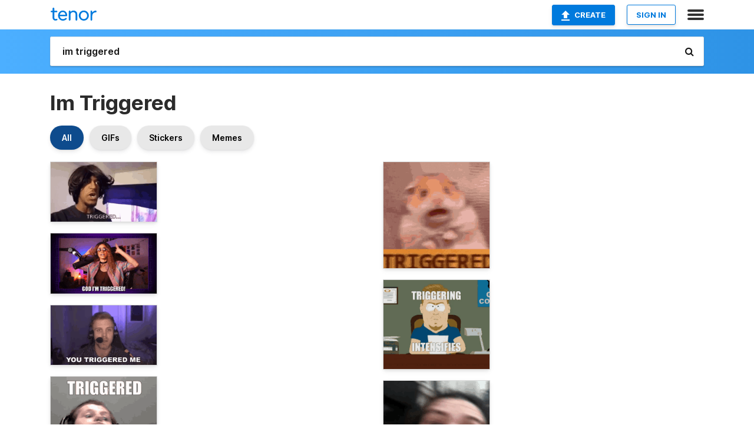

--- FILE ---
content_type: text/html; charset=utf-8
request_url: https://tenor.com/search/im-triggered-gifs
body_size: 32914
content:
<!DOCTYPE html>
<html lang="en" dir="ltr"><head><script id="data" type="text/x-cache" nonce="MGQwYjY2MGUtODAzZS00ODZiLWFmNjUtMzFjYWZlYWVjYzQw">[base64]</script><title class="dynamic">Im Triggered GIFs | Tenor</title><link class="dynamic" rel="canonical" href="https://tenor.com/search/im-triggered-gifs"><meta class="dynamic" name="keywords" content="im,triggered,gifs,search,memes"><meta class="dynamic" name="description" content="With Tenor, maker of GIF Keyboard, add popular Im Triggered animated GIFs to your conversations. Share the best GIFs now &gt;&gt;&gt;"><meta class="dynamic" name="twitter:title" content="Im Triggered GIFs | Tenor"><meta class="dynamic" name="twitter:description" content="With Tenor, maker of GIF Keyboard, add popular Im Triggered animated GIFs to your conversations. Share the best GIFs now &gt;&gt;&gt;"><meta class="dynamic" name="twitter:site" content="@gifkeyboard"><meta class="dynamic" name="twitter:app:name:iphone" content="GIF Keyboard"><meta class="dynamic" name="twitter:app:name:ipad" content="GIF Keyboard"><meta class="dynamic" name="twitter:app:name:googleplay" content="GIF Keyboard"><meta class="dynamic" name="twitter:app:id:iphone" content="917932200"><meta class="dynamic" name="twitter:app:id:ipad" content="917932200"><meta class="dynamic" name="twitter:app:id:googleplay" content="com.riffsy.FBMGIFApp"><meta class="dynamic" property="al:ios:app_name" content="GIF Keyboard"><meta class="dynamic" property="al:ios:app_store_id" content="917932200"><meta class="dynamic" property="al:android:package" content="com.riffsy.FBMGIFApp"><meta class="dynamic" property="al:android:app_name" content="GIF Keyboard"><meta class="dynamic" property="fb:app_id" content="374882289330575"><meta class="dynamic" property="og:site_name" content="Tenor"><meta class="dynamic" property="og:title" content="Im Triggered GIFs | Tenor"><meta class="dynamic" name="apple-itunes-app" content="app-id=917932200,app-argument=https://tenor.com/search/im-triggered-gifs"><meta class="dynamic" name="twitter:app:url:googleplay" content="riffsy://search/im%20triggered"><meta class="dynamic" property="al:android:url" content="riffsy://search/im%20triggered"><link class="dynamic" rel="alternate" href="android-app://com.riffsy.FBMGIFApp/riffsy/search/im%20triggered"><meta name="twitter:image" content="https://media1.tenor.com/m/PXLMXjKRGsgAAAAC/im-triggered-triggered.gif"><link rel="image_src" href="https://media1.tenor.com/m/PXLMXjKRGsgAAAAC/im-triggered-triggered.gif"><meta class="dynamic" property="og:url" content="https://media1.tenor.com/m/PXLMXjKRGsgAAAAC/im-triggered-triggered.gif"><meta class="dynamic" property="og:description" content="Click to view the GIF"><meta class="dynamic" property="og:type" content="website"><meta class="dynamic" property="og:image" content="https://media1.tenor.com/m/PXLMXjKRGsgAAAAC/im-triggered-triggered.gif"><meta class="dynamic" property="og:image:type" content="image/gif"><meta class="dynamic" property="og:image:width" content="498"><meta class="dynamic" property="og:image:height" content="280"><meta class="dynamic" property="og:video" content="https://media.tenor.com/PXLMXjKRGsgAAAPo/im-triggered-triggered.mp4"><meta class="dynamic" property="og:video:secure_url" content="https://media.tenor.com/PXLMXjKRGsgAAAPo/im-triggered-triggered.mp4"><meta class="dynamic" property="og:video:type" content="video/mp4"><meta class="dynamic" property="og:video:width" content="640"><meta class="dynamic" property="og:video:height" content="360"><meta class="dynamic" property="og:video" content="https://media.tenor.com/PXLMXjKRGsgAAAPs/im-triggered-triggered.webm"><meta class="dynamic" property="og:video:secure_url" content="https://media.tenor.com/PXLMXjKRGsgAAAPs/im-triggered-triggered.webm"><meta class="dynamic" property="og:video:type" content="video/webm"><meta class="dynamic" property="og:video:width" content="640"><meta class="dynamic" property="og:video:height" content="360"><script class="dynamic" type="application/ld+json">{"@context":"http:\u002F\u002Fschema.org","@type":"Article","author":"godscarotid","creator":"godscarotid","headline":"Im Triggered GIFs | Tenor","name":"Im Triggered GIFs | Tenor","url":"https:\u002F\u002Ftenor.com\u002Fsearch\u002Fim-triggered-gifs","mainEntityOfPage":"https:\u002F\u002Ftenor.com\u002Fsearch\u002Fim-triggered-gifs","keywords":"im,triggered,gifs,search,memes","dateModified":"2022-02-25T14:58:52.308Z","datePublished":"2022-02-25T14:58:52.308Z","publisher":{"@context":"http:\u002F\u002Fschema.org","@type":"Organization","name":"Tenor","logo":{"@type":"ImageObject","url":"https:\u002F\u002Ftenor.com\u002Fassets\u002Fimg\u002Ftenor-app-icon.png"},"sameAs":["https:\u002F\u002Ftwitter.com\u002Fgifkeyboard","https:\u002F\u002Fwww.facebook.com\u002Ftenorapp\u002F","https:\u002F\u002Fwww.linkedin.com\u002Fcompany\u002Ftenorinc\u002F"]},"image":{"@context":"http:\u002F\u002Fschema.org","@type":"ImageObject","author":"godscarotid","creator":"godscarotid","name":"Im Triggered GIFs | Tenor","keywords":"im,triggered,gifs,search,memes","description":"With Tenor, maker of GIF Keyboard, add popular Im Triggered animated GIFs to your conversations. Share the best GIFs now \u003E\u003E\u003E","url":"https:\u002F\u002Ftenor.com\u002Fsearch\u002Fim-triggered-gifs","contentUrl":"https:\u002F\u002Fmedia1.tenor.com\u002Fm\u002FPXLMXjKRGsgAAAAC\u002Fim-triggered-triggered.gif","thumbnailUrl":"https:\u002F\u002Fmedia.tenor.com\u002FPXLMXjKRGsgAAAAe\u002Fim-triggered-triggered.png","width":498,"height":280,"dateCreated":"2022-02-25T14:58:52.308Z","uploadDate":"2022-02-25T14:58:52.308Z","representativeOfPage":true},"video":{"@context":"http:\u002F\u002Fschema.org","@type":"VideoObject","author":"godscarotid","creator":"godscarotid","name":"Im Triggered GIFs | Tenor","keywords":"im,triggered,gifs,search,memes","description":"With Tenor, maker of GIF Keyboard, add popular Im Triggered animated GIFs to your conversations. Share the best GIFs now \u003E\u003E\u003E","url":"https:\u002F\u002Ftenor.com\u002Fsearch\u002Fim-triggered-gifs","contentUrl":"https:\u002F\u002Fmedia.tenor.com\u002FPXLMXjKRGsgAAAPo\u002Fim-triggered-triggered.mp4","thumbnailUrl":"https:\u002F\u002Fmedia.tenor.com\u002FPXLMXjKRGsgAAAAe\u002Fim-triggered-triggered.png","width":640,"height":360,"dateCreated":"2022-02-25T14:58:52.308Z","uploadDate":"2022-02-25T14:58:52.308Z","duration":"PT0M3S"}}</script><link rel="preconnect" href="https://www.googletagmanager.com"><link rel="preconnect" href="https://www.google-analytics.com"><link rel="dns-prefetch" href="//media.tenor.com"><link rel="preconnect" href="https://media.tenor.com"><link rel="stylesheet" type="text/css" href="/assets/dist/main.min.css?release=r260116-1-master-85a2"><meta charset="UTF-8"><meta name="viewport" content="width=device-width, initial-scale=1"><link rel="manifest" href="/assets/manifest.json"><link rel="shortcut icon" type="image/png" href="/assets/img/favicon/favicon-16x16.png"><link rel="apple-touch-icon" sizes="57x57" href="/assets/img/favicon/apple-touch-icon-57x57.png"><link rel="apple-touch-icon" sizes="60x60" href="/assets/img/favicon/apple-touch-icon-60x60.png"><link rel="apple-touch-icon" sizes="72x72" href="/assets/img/favicon/apple-touch-icon-72x72.png"><link rel="icon" type="image/png" href="/assets/img/favicon/favicon-16x16.png" sizes="16x16"><link rel="icon" type="image/png" href="/assets/img/favicon/favicon-32x32.png" sizes="32x32"><link rel="search" type="application/opensearchdescription+xml" href="/opensearch.xml" title="Tenor"><link rel="alternate" hreflang="x-default" href="https://tenor.com/search/im-triggered-gifs"><link rel="alternate" hreflang="af" href="https://tenor.com/af/search/im-triggered-gifs"><link rel="alternate" hreflang="am" href="https://tenor.com/am/search/im-triggered-gifs"><link rel="alternate" hreflang="az" href="https://tenor.com/az/search/im-triggered-gifs"><link rel="alternate" hreflang="be" href="https://tenor.com/be/search/im-triggered-gifs"><link rel="alternate" hreflang="bg" href="https://tenor.com/bg/search/im-triggered-gifs"><link rel="alternate" hreflang="bn" href="https://tenor.com/bn/search/im-triggered-gifs"><link rel="alternate" hreflang="bs" href="https://tenor.com/bs/search/im-triggered-gifs"><link rel="alternate" hreflang="ca" href="https://tenor.com/ca/search/im-triggered-gifs"><link rel="alternate" hreflang="cs" href="https://tenor.com/cs/search/im-triggered-gifs"><link rel="alternate" hreflang="da" href="https://tenor.com/da/search/im-triggered-gifs"><link rel="alternate" hreflang="de" href="https://tenor.com/de/search/im-triggered-gifs"><link rel="alternate" hreflang="de-AT" href="https://tenor.com/de-AT/search/im-triggered-gifs"><link rel="alternate" hreflang="de-CH" href="https://tenor.com/de-CH/search/im-triggered-gifs"><link rel="alternate" hreflang="el" href="https://tenor.com/el/search/im-triggered-gifs"><link rel="alternate" hreflang="en-AU" href="https://tenor.com/en-AU/search/im-triggered-gifs"><link rel="alternate" hreflang="en-CA" href="https://tenor.com/en-CA/search/im-triggered-gifs"><link rel="alternate" hreflang="en-GB" href="https://tenor.com/en-GB/search/im-triggered-gifs"><link rel="alternate" hreflang="en-IE" href="https://tenor.com/en-IE/search/im-triggered-gifs"><link rel="alternate" hreflang="en-IN" href="https://tenor.com/en-IN/search/im-triggered-gifs"><link rel="alternate" hreflang="en-NZ" href="https://tenor.com/en-NZ/search/im-triggered-gifs"><link rel="alternate" hreflang="en-SG" href="https://tenor.com/en-SG/search/im-triggered-gifs"><link rel="alternate" hreflang="en-ZA" href="https://tenor.com/en-ZA/search/im-triggered-gifs"><link rel="alternate" hreflang="es" href="https://tenor.com/es/search/im-triggered-gifs"><link rel="alternate" hreflang="es-419" href="https://tenor.com/es-419/search/im-triggered-gifs"><link rel="alternate" hreflang="es-AR" href="https://tenor.com/es-AR/search/im-triggered-gifs"><link rel="alternate" hreflang="es-BO" href="https://tenor.com/es-BO/search/im-triggered-gifs"><link rel="alternate" hreflang="es-CL" href="https://tenor.com/es-CL/search/im-triggered-gifs"><link rel="alternate" hreflang="es-CO" href="https://tenor.com/es-CO/search/im-triggered-gifs"><link rel="alternate" hreflang="es-CR" href="https://tenor.com/es-CR/search/im-triggered-gifs"><link rel="alternate" hreflang="es-DO" href="https://tenor.com/es-DO/search/im-triggered-gifs"><link rel="alternate" hreflang="es-EC" href="https://tenor.com/es-EC/search/im-triggered-gifs"><link rel="alternate" hreflang="es-GT" href="https://tenor.com/es-GT/search/im-triggered-gifs"><link rel="alternate" hreflang="es-HN" href="https://tenor.com/es-HN/search/im-triggered-gifs"><link rel="alternate" hreflang="es-MX" href="https://tenor.com/es-MX/search/im-triggered-gifs"><link rel="alternate" hreflang="es-NI" href="https://tenor.com/es-NI/search/im-triggered-gifs"><link rel="alternate" hreflang="es-PA" href="https://tenor.com/es-PA/search/im-triggered-gifs"><link rel="alternate" hreflang="es-PE" href="https://tenor.com/es-PE/search/im-triggered-gifs"><link rel="alternate" hreflang="es-PR" href="https://tenor.com/es-PR/search/im-triggered-gifs"><link rel="alternate" hreflang="es-PY" href="https://tenor.com/es-PY/search/im-triggered-gifs"><link rel="alternate" hreflang="es-SV" href="https://tenor.com/es-SV/search/im-triggered-gifs"><link rel="alternate" hreflang="es-US" href="https://tenor.com/es-US/search/im-triggered-gifs"><link rel="alternate" hreflang="es-UY" href="https://tenor.com/es-UY/search/im-triggered-gifs"><link rel="alternate" hreflang="es-VE" href="https://tenor.com/es-VE/search/im-triggered-gifs"><link rel="alternate" hreflang="et" href="https://tenor.com/et/search/im-triggered-gifs"><link rel="alternate" hreflang="eu" href="https://tenor.com/eu/search/im-triggered-gifs"><link rel="alternate" hreflang="fi" href="https://tenor.com/fi/search/im-triggered-gifs"><link rel="alternate" hreflang="fil" href="https://tenor.com/fil/search/im-triggered-gifs"><link rel="alternate" hreflang="fr" href="https://tenor.com/fr/search/im-triggered-gifs"><link rel="alternate" hreflang="fr-CA" href="https://tenor.com/fr-CA/search/im-triggered-gifs"><link rel="alternate" hreflang="fr-CH" href="https://tenor.com/fr-CH/search/im-triggered-gifs"><link rel="alternate" hreflang="gl" href="https://tenor.com/gl/search/im-triggered-gifs"><link rel="alternate" hreflang="gu" href="https://tenor.com/gu/search/im-triggered-gifs"><link rel="alternate" hreflang="hi" href="https://tenor.com/hi/search/im-triggered-gifs"><link rel="alternate" hreflang="hr" href="https://tenor.com/hr/search/im-triggered-gifs"><link rel="alternate" hreflang="hu" href="https://tenor.com/hu/search/im-triggered-gifs"><link rel="alternate" hreflang="hy" href="https://tenor.com/hy/search/im-triggered-gifs"><link rel="alternate" hreflang="id" href="https://tenor.com/id/search/im-triggered-gifs"><link rel="alternate" hreflang="is" href="https://tenor.com/is/search/im-triggered-gifs"><link rel="alternate" hreflang="it" href="https://tenor.com/it/search/im-triggered-gifs"><link rel="alternate" hreflang="ja" href="https://tenor.com/ja/search/im-triggered-gifs"><link rel="alternate" hreflang="ka" href="https://tenor.com/ka/search/im-triggered-gifs"><link rel="alternate" hreflang="kk" href="https://tenor.com/kk/search/im-triggered-gifs"><link rel="alternate" hreflang="km" href="https://tenor.com/km/search/im-triggered-gifs"><link rel="alternate" hreflang="kn" href="https://tenor.com/kn/search/im-triggered-gifs"><link rel="alternate" hreflang="ko" href="https://tenor.com/ko/search/im-triggered-gifs"><link rel="alternate" hreflang="ky" href="https://tenor.com/ky/search/im-triggered-gifs"><link rel="alternate" hreflang="lo" href="https://tenor.com/lo/search/im-triggered-gifs"><link rel="alternate" hreflang="lt" href="https://tenor.com/lt/search/im-triggered-gifs"><link rel="alternate" hreflang="lv" href="https://tenor.com/lv/search/im-triggered-gifs"><link rel="alternate" hreflang="mk" href="https://tenor.com/mk/search/im-triggered-gifs"><link rel="alternate" hreflang="ml" href="https://tenor.com/ml/search/im-triggered-gifs"><link rel="alternate" hreflang="mn" href="https://tenor.com/mn/search/im-triggered-gifs"><link rel="alternate" hreflang="mo" href="https://tenor.com/mo/search/im-triggered-gifs"><link rel="alternate" hreflang="mr" href="https://tenor.com/mr/search/im-triggered-gifs"><link rel="alternate" hreflang="ms" href="https://tenor.com/ms/search/im-triggered-gifs"><link rel="alternate" hreflang="my" href="https://tenor.com/my/search/im-triggered-gifs"><link rel="alternate" hreflang="ne" href="https://tenor.com/ne/search/im-triggered-gifs"><link rel="alternate" hreflang="nl" href="https://tenor.com/nl/search/im-triggered-gifs"><link rel="alternate" hreflang="no" href="https://tenor.com/no/search/im-triggered-gifs"><link rel="alternate" hreflang="pa" href="https://tenor.com/pa/search/im-triggered-gifs"><link rel="alternate" hreflang="pl" href="https://tenor.com/pl/search/im-triggered-gifs"><link rel="alternate" hreflang="pt" href="https://tenor.com/pt/search/im-triggered-gifs"><link rel="alternate" hreflang="pt-BR" href="https://tenor.com/pt-BR/search/im-triggered-gifs"><link rel="alternate" hreflang="pt-PT" href="https://tenor.com/pt-PT/search/im-triggered-gifs"><link rel="alternate" hreflang="ro" href="https://tenor.com/ro/search/im-triggered-gifs"><link rel="alternate" hreflang="ru" href="https://tenor.com/ru/search/im-triggered-gifs"><link rel="alternate" hreflang="si" href="https://tenor.com/si/search/im-triggered-gifs"><link rel="alternate" hreflang="sk" href="https://tenor.com/sk/search/im-triggered-gifs"><link rel="alternate" hreflang="sl" href="https://tenor.com/sl/search/im-triggered-gifs"><link rel="alternate" hreflang="sq" href="https://tenor.com/sq/search/im-triggered-gifs"><link rel="alternate" hreflang="sr" href="https://tenor.com/sr/search/im-triggered-gifs"><link rel="alternate" hreflang="sr-Latn" href="https://tenor.com/sr-Latn/search/im-triggered-gifs"><link rel="alternate" hreflang="sv" href="https://tenor.com/sv/search/im-triggered-gifs"><link rel="alternate" hreflang="sw" href="https://tenor.com/sw/search/im-triggered-gifs"><link rel="alternate" hreflang="ta" href="https://tenor.com/ta/search/im-triggered-gifs"><link rel="alternate" hreflang="te" href="https://tenor.com/te/search/im-triggered-gifs"><link rel="alternate" hreflang="th" href="https://tenor.com/th/search/im-triggered-gifs"><link rel="alternate" hreflang="tl" href="https://tenor.com/tl/search/im-triggered-gifs"><link rel="alternate" hreflang="tr" href="https://tenor.com/tr/search/im-triggered-gifs"><link rel="alternate" hreflang="uk" href="https://tenor.com/uk/search/im-triggered-gifs"><link rel="alternate" hreflang="uz" href="https://tenor.com/uz/search/im-triggered-gifs"><link rel="alternate" hreflang="vi" href="https://tenor.com/vi/search/im-triggered-gifs"><link rel="alternate" hreflang="zh-CN" href="https://tenor.com/zh-CN/search/im-triggered-gifs"><link rel="alternate" hreflang="zh-HK" href="https://tenor.com/zh-HK/search/im-triggered-gifs"><link rel="alternate" hreflang="zh-TW" href="https://tenor.com/zh-TW/search/im-triggered-gifs"><link rel="alternate" hreflang="zu" href="https://tenor.com/zu/search/im-triggered-gifs"></head><body><script async type="text/javascript" src="/assets/dist/main.min.js?release=r260116-1-master-85a2" fetchpriority="high"></script><div id="root"><div class="BaseApp"><div class="Banner TOSBanner hidden"><div class="container"><span class="iconfont-remove" aria-hidden="true"></span>We&#039;ve updated our <span class="linkElements"><a href="/legal-terms" rel="noopener">Terms of Service</a> and <a href="https://policies.google.com/privacy?hl=en" rel="noopener">Privacy Policy</a></span>. By continuing you agree to Tenor&#039;s <span class="linkElements"><a href="/legal-terms" rel="noopener">Terms of Service</a> and <a href="https://policies.google.com/privacy?hl=en" rel="noopener">Privacy Policy</a></span>.</div></div><div class="Banner LanguageBanner hidden"><div class="container"><span class="iconfont-remove" aria-hidden="true"></span><div>Tenor.com has been translated based on your browser&#039;s language setting. If you want to change the language, click <span class="linkElements"><button>here</button></span>.</div></div></div><nav class="NavBar"><div class="container"><span itemscope itemtype="http://schema.org/Organization"><a class="navbar-brand" itemProp="url" href="/"><img src="/assets/img/tenor-logo.svg" width="80" height="22" alt="Tenor logo" itemprop="logo"></a></span><div class="nav-buttons"><div class="account-buttons"><a class="button upload-button" href="/gif-maker?utm_source=nav-bar&amp;utm_medium=internal&amp;utm_campaign=gif-maker-entrypoints"><img src="/assets/icons/upload-icon.svg" width="14" height="17" alt="Upload icon">Create</a><button class="white-button">SIGN IN</button></div><span class=" ToggleMenu"><span class="menu-button navicon-button x ToggleMenu-button"><div class="navicon"></div></span><div class="animated NavMenu"><div class="section"><div class="header">Products</div><ul><li><a href="https://apps.apple.com/app/apple-store/id917932200?pt=39040802&amp;ct=NavGifKeyboard&amp;mt=8" rel="noopener">GIF Keyboard</a></li><li><a href="https://play.google.com/store/apps/details?id=com.riffsy.FBMGIFApp" rel="noopener">Android</a></li><li><a href="/contentpartners">Content Partners</a></li></ul></div><div class="section"><div class="header">Explore</div><ul><li><button>Language</button></li><li><a href="/reactions">Reaction GIFs</a></li><li><a href="/explore">Explore GIFs</a></li></ul></div><div class="section"><div class="header">Company</div><ul><li><a href="/press">Press</a></li><li><a href="https://blog.tenor.com/" rel="noopener">Blog</a></li><li><a href="https://support.google.com/tenor" rel="noopener">FAQ</a></li><li><a href="/legal-terms">Terms and Privacy</a></li><li><a href="/assets/dist/licenses.txt" rel="noopener">Website Licenses</a></li><li><a href="https://support.google.com/tenor/gethelp?hl=en" rel="noopener">Contact Us</a></li></ul></div><div class="section"><div class="header">API</div><ul><li><a href="/gifapi" rel="noopener">Tenor GIF API</a></li><li><a href="https://developers.google.com/tenor/guides/endpoints" rel="noopener">GIF API Documentation</a></li></ul></div></div></span></div></div></nav><div class="TopBarComponent TopSearchBar"><div class="TopBar"><div class="container"><a class="navbar-brand" itemProp="url" href="/"><img src="/assets/img/tenor-logo-white.svg" width="80" height="22" alt="Tenor logo" itemprop="logo"></a><div class="search-bar-wrapper"><form class="SearchBar"><input name="q" value="im triggered" placeholder="Search for GIFs and Stickers" autocomplete="off"><span class="iconfont-search" aria-hidden="true"></span></form></div></div></div></div><div class="SearchPage container page"><!--!--><div class="gallery-container" itemscope itemtype="http://schema.org/ImageGallery"><meta itemprop="url" content="https://tenor.com/search/im-triggered-gifs"><meta itemprop="mainEntityOfPage" content="https://tenor.com/search/im-triggered-gifs"><meta itemprop="keywords" content="im,triggered,gifs,search,memes"><meta itemprop="headline" content="Im Triggered GIFs | Tenor"><meta itemprop="name" content="Im Triggered GIFs | Tenor"><h1>Im Triggered</h1><div class="search"><div class="UniversalSearchFormatToggle"><a class="UniversalSearchFormatToggleButton selected" href="/search/im-triggered-gifs">All</a><a class="UniversalSearchFormatToggleButton" href="/search/im-triggered-gifs?format=gifs">GIFs</a><a class="UniversalSearchFormatToggleButton" href="/search/im-triggered-gifs?format=stickers">Stickers</a><a class="UniversalSearchFormatToggleButton" href="/search/im-triggered-gifs?format=memes">Memes</a></div><div class="UniversalGifList" style="height:4487.454545454545px;"><div class="column"><figure class="UniversalGifListItem clickable" data-index="0" data-width="220" data-height="124" style="top:0px;"><a href="/view/im-triggered-triggered-im-triggered-griffy-longbeachgriffy-griffy-gif-24992024"><div class="Gif"><picture><source type="video/mp4" srcset="https://media.tenor.com/PXLMXjKRGsgAAAP1/im-triggered-triggered.mp4 320w"><source media="(max-width:840px)" type="image/webp" srcset="https://media.tenor.com/PXLMXjKRGsgAAAA1/im-triggered-triggered.webp 200w"><img src="https://media.tenor.com/PXLMXjKRGsgAAAAM/im-triggered-triggered.gif" width="180" height="101.45454545454547" alt="a man wearing a wig is standing in front of a window and saying `` triggered &#039;&#039; ." loading="lazy"></picture></div><div class="overlay"></div></a><div class="actions"><span class="GifFavButton FavButton" aria-hidden="true"></span></div><figcaption class="tags"><ul><li><a href="/search/im-triggered-gifs">#Im-Triggered</a></li><li><a href="/search/triggered-gifs">#triggered</a></li></ul></figcaption><!--!--></figure><figure class="UniversalGifListItem clickable" data-index="2" data-width="220" data-height="124" style="top:121.45454545454547px;"><a href="/view/same-brain-tv-samebraintv-blackkrystel-black-krystel-i&#039;m-triggered-gif-8327004521126278799"><div class="Gif"><picture><source type="video/mp4" srcset="https://media.tenor.com/c492flzNto8AAAP1/same-brain-tv-samebraintv.mp4 320w"><source media="(max-width:840px)" type="image/webp" srcset="https://media.tenor.com/c492flzNto8AAAA1/same-brain-tv-samebraintv.webp 200w"><img src="https://media.tenor.com/c492flzNto8AAAAM/same-brain-tv-samebraintv.gif" width="180" height="101.45454545454547" alt="a woman wearing headphones stands in front of a microphone and says god i &#039;m triggered ." loading="lazy"></picture></div><div class="overlay"></div></a><div class="actions"><span class="GifFavButton FavButton" aria-hidden="true"></span></div><figcaption class="tags"><ul><li><a href="/search/same-brain-tv-gifs">#Same-Brain-TV</a></li><li><a href="/search/samebraintv-gifs">#Samebraintv</a></li></ul></figcaption><!--!--></figure><figure class="UniversalGifListItem clickable" data-index="4" data-width="220" data-height="124" style="top:242.90909090909093px;"><a href="/view/you-triggered-me-dave-olson-dolson-smite-im-triggered-by-you-gif-18575165"><div class="Gif"><picture><source media="(max-width:840px)" type="image/webp" srcset="https://media.tenor.com/gxIzWDALBroAAAA1/you-triggered-me-dave-olson.webp 200w"><img src="https://media.tenor.com/gxIzWDALBroAAAAM/you-triggered-me-dave-olson.gif" width="180" height="101.45454545454547" alt="a man wearing headphones and a microphone is sitting in front of a computer screen ." loading="lazy"></picture></div><div class="overlay"></div></a><div class="actions"><span class="GifFavButton FavButton" aria-hidden="true"></span></div><figcaption class="tags"><ul><li><a href="/search/you-triggered-me-gifs">#You-Triggered-Me</a></li><li><a href="/search/dave-olson-gifs">#Dave-Olson</a></li></ul></figcaption><!--!--></figure><figure class="UniversalGifListItem clickable" data-index="5" data-width="220" data-height="123" style="top:364.3636363636364px;"><a href="/view/im-triggered-triggered-pissed-irritated-gif-15452672"><div class="Gif"><picture><source type="video/mp4" srcset="https://media.tenor.com/OpjP4AaSHRQAAAP1/im-triggered-triggered.mp4 320w"><source media="(max-width:840px)" type="image/webp" srcset="https://media.tenor.com/OpjP4AaSHRQAAAA1/im-triggered-triggered.webp 200w"><img src="https://media.tenor.com/OpjP4AaSHRQAAAAM/im-triggered-triggered.gif" width="180" height="100.63636363636364" alt="a man wearing headphones is making a funny face and the words triggered are behind him ." loading="lazy"></picture></div><div class="overlay"></div></a><div class="actions"><span class="GifFavButton FavButton" aria-hidden="true"></span></div><figcaption class="tags"><ul><li><a href="/search/im-triggered-gifs">#Im-Triggered</a></li><li><a href="/search/triggered-gifs">#Triggered</a></li><li><a href="/search/pissed-gifs">#pissed</a></li></ul></figcaption><!--!--></figure><figure class="UniversalGifListItem clickable" data-index="7" data-width="220" data-height="106" style="top:485px;"><a href="/view/john-crist-john-im-triggered-gif-13094847"><div class="Gif"><picture><source type="video/mp4" srcset="https://media.tenor.com/AtLx8BDQ91YAAAP1/john-crist-john.mp4 320w"><source media="(max-width:840px)" type="image/webp" srcset="https://media.tenor.com/AtLx8BDQ91YAAAA1/john-crist-john.webp 200w"><img src="https://media.tenor.com/AtLx8BDQ91YAAAAM/john-crist-john.gif" width="180" height="86.72727272727273" alt="a man wearing a hat , glasses and a plaid shirt is dancing ." loading="lazy"></picture></div><div class="overlay"></div></a><div class="actions"><span class="GifFavButton FavButton" aria-hidden="true"></span></div><figcaption class="tags"><ul><li><a href="/search/john-crist-gifs">#John-Crist</a></li><li><a href="/search/john-gifs">#john</a></li><li><a href="/search/im-triggered-gifs">#Im-Triggered</a></li></ul></figcaption><!--!--></figure><figure class="UniversalGifListItem clickable" data-index="8" data-width="220" data-height="134" style="top:591.7272727272727px;"><a href="/view/im-triggered-triggered-offended-going-off-cant-gif-9919088"><div class="Gif"><picture><source media="(max-width:840px)" type="image/webp" srcset="https://media.tenor.com/xHV76TowdK8AAAA1/im-triggered-triggered.webp 200w"><img src="https://media.tenor.com/xHV76TowdK8AAAAM/im-triggered-triggered.gif" width="180" height="109.63636363636364" alt="a man in a studded jacket and sunglasses says &quot; i &#039;m triggered &quot;" loading="lazy"></picture></div><div class="overlay"></div></a><div class="actions"><span class="GifFavButton FavButton" aria-hidden="true"></span></div><figcaption class="tags"><ul><li><a href="/search/im-triggered-gifs">#Im-Triggered</a></li><li><a href="/search/triggered-gifs">#Triggered</a></li><li><a href="/search/offended-gifs">#Offended</a></li></ul></figcaption><!--!--></figure><figure class="UniversalGifListItem clickable" data-index="10" data-width="220" data-height="220" style="top:721.3636363636364px;"><a href="/view/it-was-a-little-triggering-traumatizing-dan-levy-david-david-rose-schitts-creek-gif-20791634"><div class="Gif"><picture><source media="(max-width:840px)" type="video/mp4" srcset="https://media.tenor.com/PLwgtdTTijIAAAP1/it-was-a-little-triggering-traumatizing-dan-levy.mp4 186w"><source media="(max-width:840px)" type="image/webp" srcset="https://media.tenor.com/PLwgtdTTijIAAAA1/it-was-a-little-triggering-traumatizing-dan-levy.webp 200w"><img src="https://media.tenor.com/PLwgtdTTijIAAAAM/it-was-a-little-triggering-traumatizing-dan-levy.gif" width="180" height="180" alt="a man says it was a little triggering in front of a sign that says schitts creek" loading="lazy"></picture></div><div class="overlay"></div></a><div class="actions"><span class="GifFavButton FavButton" aria-hidden="true"></span></div><figcaption class="tags"><ul></ul></figcaption><!--!--></figure><figure class="UniversalGifListItem clickable" data-index="12" data-width="220" data-height="220" style="top:921.3636363636364px;"><a href="/view/im-triggered-nick-zetta-basically-homeless-im-angry-im-mad-gif-21232590"><div class="Gif"><picture><source type="video/mp4" srcset="https://media.tenor.com/t0XG4GEbQAwAAAP1/im-triggered-nick-zetta.mp4 288w"><source media="(max-width:840px)" type="image/webp" srcset="https://media.tenor.com/t0XG4GEbQAwAAAA1/im-triggered-nick-zetta.webp 200w"><img src="https://media.tenor.com/t0XG4GEbQAwAAAAM/im-triggered-nick-zetta.gif" width="180" height="180" alt="a man wearing glasses and headphones is playing a game and says i &#039;m triggered" loading="lazy"></picture></div><div class="overlay"></div></a><div class="actions"><span class="GifFavButton FavButton" aria-hidden="true"></span></div><figcaption class="tags"><ul><li><a href="/search/im-triggered-gifs">#Im-Triggered</a></li><li><a href="/search/nick-zetta-gifs">#Nick-Zetta</a></li></ul></figcaption><!--!--></figure><figure class="UniversalGifListItem clickable" data-index="14" data-width="220" data-height="146" style="top:1121.3636363636365px;"><a href="/view/triggered-dog-animal-lose-temper-gif-16843468"><div class="Gif"><picture><source media="(max-width:840px)" type="video/mp4" srcset="https://media.tenor.com/ydNa4S3JSsQAAAP1/triggered-dog.mp4 166w"><source media="(max-width:840px)" type="image/webp" srcset="https://media.tenor.com/ydNa4S3JSsQAAAA1/triggered-dog.webp 200w"><img src="https://media.tenor.com/ydNa4S3JSsQAAAAM/triggered-dog.gif" width="180" height="119.45454545454547" alt="a close up of a dog &#039;s face with the word triggered behind it" loading="lazy"></picture></div><div class="overlay"></div></a><div class="actions"><span class="GifFavButton FavButton" aria-hidden="true"></span></div><figcaption class="tags"><ul><li><a href="/search/triggered-gifs">#Triggered</a></li><li><a href="/search/dog-gifs">#Dog</a></li><li><a href="/search/animal-gifs">#Animal</a></li><li><a href="/search/lose-temper-gifs">#Lose-Temper</a></li></ul></figcaption><!--!--></figure><figure class="UniversalGifListItem clickable" data-index="16" data-width="516" data-height="715" style="top:1260.818181818182px;"><a href="/gif-maker?utm_source=search-page&amp;utm_medium=internal&amp;utm_campaign=gif-maker-entrypoints"><div class="Gif Card" style="font-size:12.47093023255814px;height:249.4186046511628px;"><div class="header"><p>Click here</p><p>to upload to Tenor</p></div><picture><source type="video/mp4" srcset="/assets/img/gif-maker-entrypoints/search-entrypoint-optimized.mp4 516w"><source type="image/webp" srcset="/assets/img/gif-maker-entrypoints/search-entrypoint-optimized.webp 516w"><img src="/assets/img/gif-maker-entrypoints/search-entrypoint-optimized.gif" width="180" height="146.51162790697674" loading="lazy"></picture><div class="footer"><p>Upload your own GIFs</p></div></div><div class="overlay"></div></a><figcaption class="tags"><ul></ul></figcaption><!--!--></figure><figure class="UniversalGifListItem clickable" data-index="18" data-width="220" data-height="133" style="top:1530.2367864693447px;"><a href="/view/tinycolony-solana-gaming-gif-26154165"><div class="Gif"><picture><source type="video/mp4" srcset="https://media.tenor.com/AB1NrFPHOXAAAAP1/tinycolony-solana.mp4 320w"><source media="(max-width:840px)" type="image/webp" srcset="https://media.tenor.com/AB1NrFPHOXAAAAA1/tinycolony-solana.webp 200w"><img src="https://media.tenor.com/AB1NrFPHOXAAAAAM/tinycolony-solana.gif" width="180" height="108.81818181818183" alt="a man in a black jacket is standing in front of a sign that says &#039; i &#039;m triggered &#039;" loading="lazy"></picture></div><div class="overlay"></div></a><div class="actions"><span class="GifFavButton FavButton" aria-hidden="true"></span></div><figcaption class="tags"><ul><li><a href="/search/tinycolony-gifs">#Tinycolony</a></li><li><a href="/search/solana-gifs">#Solana</a></li><li><a href="/search/gaming-gifs">#Gaming</a></li></ul></figcaption><!--!--></figure><figure class="UniversalGifListItem clickable" data-index="20" data-width="220" data-height="220" style="top:1659.0549682875264px;"><a href="/view/triggered-shaking-triggered-moment-animated-gif-17841602"><div class="Gif"><picture><source type="video/mp4" srcset="https://media.tenor.com/bjx-PUbAnPcAAAP1/triggered-shaking.mp4 320w"><source media="(max-width:840px)" type="image/webp" srcset="https://media.tenor.com/bjx-PUbAnPcAAAA1/triggered-shaking.webp 200w"><img src="https://media.tenor.com/bjx-PUbAnPcAAAAM/triggered-shaking.gif" width="180" height="180" alt="a picture of a skeleton with the words triggered triggered moment written on it" loading="lazy"></picture></div><div class="overlay"></div></a><div class="actions"><span class="GifFavButton FavButton" aria-hidden="true"></span></div><figcaption class="tags"><ul><li><a href="/search/triggered-gifs">#Triggered</a></li><li><a href="/search/shaking-gifs">#Shaking</a></li></ul></figcaption><!--!--></figure><figure class="UniversalGifListItem clickable" data-index="22" data-width="220" data-height="124" style="top:1859.0549682875264px;"><a href="/view/triggered-gif-18057769"><div class="Gif"><picture><source media="(max-width:840px)" type="image/webp" srcset="https://media.tenor.com/bGfb860ZVZ0AAAA1/triggered.webp 200w"><img src="https://media.tenor.com/bGfb860ZVZ0AAAAM/triggered.gif" width="180" height="101.45454545454547" alt="a red background with a cartoon cat and the word triggered in the corner ." loading="lazy"></picture></div><div class="overlay"></div></a><div class="actions"><span class="GifFavButton FavButton" aria-hidden="true"></span></div><figcaption class="tags"><ul><li><a href="/search/triggered-gifs">#triggered</a></li></ul></figcaption><!--!--></figure><figure class="UniversalGifListItem clickable" data-index="24" data-width="220" data-height="220" style="top:1980.509513742072px;"><a href="/view/lucas-triggered-gif-20592314"><div class="Gif"><picture><source type="video/mp4" srcset="https://media.tenor.com/uhubVR8F2W0AAAP1/lucas-triggered.mp4 320w"><source media="(max-width:840px)" type="image/webp" srcset="https://media.tenor.com/uhubVR8F2W0AAAA1/lucas-triggered.webp 200w"><img src="https://media.tenor.com/uhubVR8F2W0AAAAM/lucas-triggered.gif" width="180" height="180" alt="a man wearing sunglasses is standing in front of a yellow sign that says triggered" loading="lazy"></picture></div><div class="overlay"></div></a><div class="actions"><span class="GifFavButton FavButton" aria-hidden="true"></span></div><figcaption class="tags"><ul><li><a href="/search/lucas-gifs">#lucas</a></li><li><a href="/search/triggered-gifs">#triggered</a></li></ul></figcaption><!--!--></figure><figure class="UniversalGifListItem clickable" data-index="26" data-width="220" data-height="292" style="top:2180.509513742072px;"><a href="/view/vargová-vargova-spše-triggered-gif-20327633"><div class="Gif"><picture><source type="video/mp4" srcset="https://media.tenor.com/GtTsAJD8znMAAAP1/vargov%C3%A1-vargova.mp4 320w"><source media="(max-width:840px)" type="image/webp" srcset="https://media.tenor.com/GtTsAJD8znMAAAA1/vargov%C3%A1-vargova.webp 152w"><img src="https://media.tenor.com/GtTsAJD8znMAAAAM/vargov%C3%A1-vargova.gif" width="180" height="238.90909090909093" alt="a picture of a woman with red eyes and the word triggered below her" loading="lazy"></picture></div><div class="overlay"></div></a><div class="actions"><span class="GifFavButton FavButton" aria-hidden="true"></span></div><figcaption class="tags"><ul><li><a href="/search/vargová-gifs">#Vargová</a></li><li><a href="/search/vargova-gifs">#vargova</a></li><li><a href="/search/s-pš-e-gifs">#S-PŠ-E</a></li><li><a href="/search/triggered-gifs">#triggered</a></li></ul></figcaption><!--!--></figure><figure class="UniversalGifListItem clickable" data-index="28" data-width="220" data-height="220" style="top:2439.418604651163px;"><a href="/view/critical-role-imogen-temult-what-do-you-think-it-was-that-triggered-the-outburst-laura-bailey-gif-25777332"><div class="Gif"><picture><source media="(max-width:840px)" type="video/mp4" srcset="https://media.tenor.com/Nr5KvU0GVacAAAP1/critical-role-imogen-temult.mp4 148w"><source media="(max-width:840px)" type="image/webp" srcset="https://media.tenor.com/Nr5KvU0GVacAAAA1/critical-role-imogen-temult.webp 200w"><img src="https://media.tenor.com/Nr5KvU0GVacAAAAM/critical-role-imogen-temult.gif" width="180" height="180" alt="a woman wearing glasses and a plaid shirt says now what do you think it was that triggered the outburst ?" loading="lazy"></picture></div><div class="overlay"></div></a><div class="actions"><span class="GifFavButton FavButton" aria-hidden="true"></span></div><figcaption class="tags"><ul><li><a href="/search/critical-role-gifs">#Critical-Role</a></li><li><a href="/search/imogen-temult-gifs">#Imogen-Temult</a></li></ul></figcaption><!--!--></figure><figure class="UniversalGifListItem clickable" data-index="30" data-width="220" data-height="220" style="top:2639.418604651163px;"><a href="/view/triggered-gif-9273670"><div class="Gif"><picture><source media="(max-width:840px)" type="image/webp" srcset="https://media.tenor.com/rsL4-Ra_pK8AAAA1/triggered.webp 200w"><img src="https://media.tenor.com/rsL4-Ra_pK8AAAAM/triggered.gif" width="180" height="180" alt="a picture of a bald man with the word triggerd written on it" loading="lazy"></picture></div><div class="overlay"></div></a><div class="actions"><span class="GifFavButton FavButton" aria-hidden="true"></span></div><figcaption class="tags"><ul><li><a href="/search/triggered-gifs">#triggered</a></li></ul></figcaption><!--!--></figure><figure class="UniversalGifListItem clickable" data-index="32" data-width="220" data-height="184" style="top:2839.418604651163px;"><a href="/view/triggered-triggering-intensifies-rage-gif-15297552"><div class="Gif"><picture><source media="(max-width:840px)" type="image/webp" srcset="https://media.tenor.com/FYyb4uagmrEAAAA1/triggered-triggering-intensifies.webp 200w"><img src="https://media.tenor.com/FYyb4uagmrEAAAAM/triggered-triggering-intensifies.gif" width="180" height="150.54545454545456" alt="a cartoon of a man sitting at a desk with the words triggering intensifies" loading="lazy"></picture></div><div class="overlay"></div></a><div class="actions"><span class="GifFavButton FavButton" aria-hidden="true"></span></div><figcaption class="tags"><ul><li><a href="/search/triggered-gifs">#triggered</a></li></ul></figcaption><!--!--></figure><figure class="UniversalGifListItem clickable" data-index="34" data-width="220" data-height="133" style="top:3009.9640591966177px;"><a href="/view/lub-breath-gotc-k612-triggered-gif-20426321"><div class="Gif"><picture><source media="(max-width:840px)" type="image/webp" srcset="https://media.tenor.com/rERmEJJs4w0AAAA1/lub-breath.webp 200w"><img src="https://media.tenor.com/rERmEJJs4w0AAAAM/lub-breath.gif" width="180" height="108.81818181818183" alt="a black and white photo of a man with the words lub did you take a breath i &#039;m triggered above him" loading="lazy"></picture></div><div class="overlay"></div></a><div class="actions"><span class="GifFavButton FavButton" aria-hidden="true"></span></div><figcaption class="tags"><ul><li><a href="/search/lub-gifs">#lub</a></li><li><a href="/search/breath-gifs">#breath</a></li><li><a href="/search/gotc-gifs">#gotc</a></li><li><a href="/search/k612-gifs">#k612</a></li></ul></figcaption><!--!--></figure><figure class="UniversalGifListItem clickable" data-index="36" data-width="220" data-height="220" style="top:3138.7822410147996px;"><a href="/view/triggered-roflan-papanya-arthas-papich-gif-21747232"><div class="Gif"><picture><source media="(max-width:840px)" type="image/webp" srcset="https://media.tenor.com/-tGujfJ6ELwAAAA1/triggered-roflan.webp 200w"><img src="https://media.tenor.com/-tGujfJ6ELwAAAAM/triggered-roflan.gif" width="180" height="180" alt="a man wearing headphones and a microphone is holding a sign that says triggered" loading="lazy"></picture></div><div class="overlay"></div></a><div class="actions"><span class="GifFavButton FavButton" aria-hidden="true"></span></div><figcaption class="tags"><ul><li><a href="/search/triggered-gifs">#triggered</a></li><li><a href="/search/roflan-gifs">#roflan</a></li><li><a href="/search/papanya-gifs">#papanya</a></li><li><a href="/search/arthas-gifs">#arthas</a></li></ul></figcaption><!--!--></figure><figure class="UniversalGifListItem clickable" data-index="38" data-width="220" data-height="220" style="top:3338.7822410147996px;"><a href="/view/triggered-gif-20671955"><div class="Gif"><picture><source type="video/mp4" srcset="https://media.tenor.com/ZJSXfK5RVhUAAAP1/triggered.mp4 320w"><source media="(max-width:840px)" type="image/webp" srcset="https://media.tenor.com/ZJSXfK5RVhUAAAA1/triggered.webp 200w"><img src="https://media.tenor.com/ZJSXfK5RVhUAAAAM/triggered.gif" width="180" height="180" alt="a picture of a tiger with the word triggered on the bottom" loading="lazy"></picture></div><div class="overlay"></div></a><div class="actions"><span class="GifFavButton FavButton" aria-hidden="true"></span></div><figcaption class="tags"><ul><li><a href="/search/triggered-gifs">#triggered</a></li></ul></figcaption><!--!--></figure><figure class="UniversalGifListItem clickable" data-index="40" data-width="220" data-height="124" style="top:3538.7822410147996px;"><a href="/view/bawr-triggered-gif-20467369"><div class="Gif"><picture><source media="(max-width:840px)" type="video/mp4" srcset="https://media.tenor.com/PH4Bwgval4cAAAP1/bawr-triggered.mp4 208w"><source media="(max-width:840px)" type="image/webp" srcset="https://media.tenor.com/PH4Bwgval4cAAAA1/bawr-triggered.webp 200w"><img src="https://media.tenor.com/PH4Bwgval4cAAAAM/bawr-triggered.gif" width="180" height="101.45454545454547" alt="a man wearing glasses is holding a sign that says triggered in front of his face ." loading="lazy"></picture></div><div class="overlay"></div></a><div class="actions"><span class="GifFavButton FavButton" aria-hidden="true"></span></div><figcaption class="tags"><ul><li><a href="/search/bawr-gifs">#bawr</a></li><li><a href="/search/triggered-gifs">#triggered</a></li></ul></figcaption><!--!--></figure><figure class="UniversalGifListItem clickable" data-index="42" data-width="220" data-height="121" style="top:3660.236786469345px;"><a href="/view/im-triggered-triggered-pissed-irritated-gif-15452662"><div class="Gif"><picture><source type="video/mp4" srcset="https://media.tenor.com/qZR3UONnpxkAAAP1/im-triggered-triggered.mp4 320w"><source media="(max-width:840px)" type="image/webp" srcset="https://media.tenor.com/qZR3UONnpxkAAAA1/im-triggered-triggered.webp 200w"><img src="https://media.tenor.com/qZR3UONnpxkAAAAM/im-triggered-triggered.gif" width="180" height="99" alt="a woman in a purple shirt is looking at the camera and the word triggered is on the screen behind her" loading="lazy"></picture></div><div class="overlay"></div></a><div class="actions"><span class="GifFavButton FavButton" aria-hidden="true"></span></div><figcaption class="tags"><ul><li><a href="/search/im-triggered-gifs">#Im-Triggered</a></li><li><a href="/search/triggered-gifs">#Triggered</a></li><li><a href="/search/pissed-gifs">#pissed</a></li></ul></figcaption><!--!--></figure><figure class="UniversalGifListItem clickable" data-index="44" data-width="220" data-height="124" style="top:3779.236786469345px;"><a href="/view/he-triggered-gif-18905540"><div class="Gif"><picture><source media="(max-width:840px)" type="image/webp" srcset="https://media.tenor.com/MYff6rvxU_8AAAA1/he-triggered.webp 200w"><img src="https://media.tenor.com/MYff6rvxU_8AAAAM/he-triggered.gif" width="180" height="101.45454545454547" alt="a boy with red eyes is covering his mouth with his hand and the word triggered is on the bottom of the image ." loading="lazy"></picture></div><div class="overlay"></div></a><div class="actions"><span class="GifFavButton FavButton" aria-hidden="true"></span></div><figcaption class="tags"><ul><li><a href="/search/he-triggered-gifs">#He-Triggered</a></li></ul></figcaption><!--!--></figure><figure class="UniversalGifListItem clickable" data-index="45" data-width="220" data-height="199" style="top:3900.6913319238906px;"><a href="/view/triggered-shocked-gif-12599810"><div class="Gif"><picture><source type="video/mp4" srcset="https://media.tenor.com/geknaLJHjpAAAAP1/triggered-shocked.mp4 320w"><source media="(max-width:840px)" type="image/webp" srcset="https://media.tenor.com/geknaLJHjpAAAAA1/triggered-shocked.webp 200w"><img src="https://media.tenor.com/geknaLJHjpAAAAAM/triggered-shocked.gif" width="180" height="162.81818181818184" alt="a close up of a cartoon character &#039;s face with a sign that says triggered ." loading="lazy"></picture></div><div class="overlay"></div></a><div class="actions"><span class="GifFavButton FavButton" aria-hidden="true"></span></div><figcaption class="tags"><ul><li><a href="/search/triggered-gifs">#triggered</a></li><li><a href="/search/shocked-gifs">#shocked</a></li></ul></figcaption><!--!--></figure><figure class="UniversalGifListItem clickable" data-index="47" data-width="220" data-height="124" style="top:4083.5095137420726px;"><a href="/view/jack-triggered-diit-international-gif-19946915"><div class="Gif"><picture><source type="video/mp4" srcset="https://media.tenor.com/WDHZZFEw5KEAAAP1/jack-triggered.mp4 320w"><source media="(max-width:840px)" type="image/webp" srcset="https://media.tenor.com/WDHZZFEw5KEAAAA1/jack-triggered.webp 200w"><img src="https://media.tenor.com/WDHZZFEw5KEAAAAM/jack-triggered.gif" width="180" height="101.45454545454547" alt="a man wearing glasses and a beard is standing in front of a yellow sign that says triggered ." loading="lazy"></picture></div><div class="overlay"></div></a><div class="actions"><span class="GifFavButton FavButton" aria-hidden="true"></span></div><figcaption class="tags"><ul><li><a href="/search/jack-gifs">#Jack</a></li><li><a href="/search/triggered-gifs">#Triggered</a></li><li><a href="/search/diit-gifs">#DIIT</a></li><li><a href="/search/international-gifs">#International</a></li></ul></figcaption><!--!--></figure><figure class="UniversalGifListItem clickable" data-index="49" data-width="220" data-height="272" style="top:4204.964059196618px;"><a href="/view/triggered-gif-18436492299574052308"><div class="Gif"><picture><source type="video/mp4" srcset="https://media.tenor.com/_9uUENRWBdQAAAP1/triggered.mp4 250w"><source media="(max-width:840px)" type="image/webp" srcset="https://media.tenor.com/_9uUENRWBdQAAAA1/triggered.webp 162w"><img src="https://media.tenor.com/_9uUENRWBdQAAAAM/triggered.gif" width="180" height="222.54545454545456" alt="a cartoon man holding a piece of paper behind a sign that says triggered on it" loading="lazy"></picture></div><div class="overlay"></div></a><div class="actions"><span class="GifFavButton FavButton" aria-hidden="true"></span></div><figcaption class="tags"><ul><li><a href="/search/triggered-gifs">#triggered</a></li></ul></figcaption><!--!--></figure></div><div class="column"><figure class="UniversalGifListItem clickable" data-index="1" data-width="220" data-height="220" style="top:0px;"><a href="/view/triggered-gif-18447617"><div class="Gif"><picture><source type="video/mp4" srcset="https://media.tenor.com/xVLmXq1yLzQAAAP1/triggered.mp4 320w"><source media="(max-width:840px)" type="image/webp" srcset="https://media.tenor.com/xVLmXq1yLzQAAAA1/triggered.webp 200w"><img src="https://media.tenor.com/xVLmXq1yLzQAAAAM/triggered.gif" width="180" height="180" alt="a close up of a hamster with its mouth open and the word triggered behind it ." loading="lazy"></picture></div><div class="overlay"></div></a><div class="actions"><span class="GifFavButton FavButton" aria-hidden="true"></span></div><figcaption class="tags"><ul><li><a href="/search/triggered-gifs">#triggered</a></li></ul></figcaption><!--!--></figure><figure class="UniversalGifListItem clickable" data-index="3" data-width="220" data-height="184" style="top:200px;"><a href="/view/triggerd-gif-19804742"><div class="Gif"><picture><source media="(max-width:840px)" type="image/webp" srcset="https://media.tenor.com/afGi2w5xIewAAAA1/triggerd.webp 200w"><img src="https://media.tenor.com/afGi2w5xIewAAAAM/triggerd.gif" width="180" height="150.54545454545456" alt="a cartoon of a man sitting at a desk holding a piece of paper that says triggering intensifies on it" loading="lazy"></picture></div><div class="overlay"></div></a><div class="actions"><span class="GifFavButton FavButton" aria-hidden="true"></span></div><figcaption class="tags"><ul><li><a href="/search/triggerd-gifs">#triggerd</a></li></ul></figcaption><!--!--></figure><figure class="UniversalGifListItem clickable" data-index="6" data-width="220" data-height="292" style="top:370.54545454545456px;"><a href="/view/kraoki-triggered-kraoki-triggered-gif-18590799"><div class="Gif"><picture><source type="video/mp4" srcset="https://media.tenor.com/EVCmRm8uBxQAAAP1/kraoki-triggered.mp4 320w"><source media="(max-width:840px)" type="image/webp" srcset="https://media.tenor.com/EVCmRm8uBxQAAAA1/kraoki-triggered.webp 152w"><img src="https://media.tenor.com/EVCmRm8uBxQAAAAM/kraoki-triggered.gif" width="180" height="238.90909090909093" alt="a blurry picture of a woman &#039;s face with the word triggered in the corner" loading="lazy"></picture></div><div class="overlay"></div></a><div class="actions"><span class="GifFavButton FavButton" aria-hidden="true"></span></div><figcaption class="tags"><ul><li><a href="/search/kraoki-gifs">#kraoki</a></li><li><a href="/search/triggered-gifs">#triggered</a></li></ul></figcaption><!--!--></figure><figure class="UniversalGifListItem clickable" data-index="9" data-width="220" data-height="125" style="top:629.4545454545455px;"><a href="/view/ryan-gosling-snl-gif-13035272865754988478"><div class="Gif"><picture><source type="video/mp4" srcset="https://media.tenor.com/tOaXm4mdP74AAAP1/ryan-gosling-snl.mp4 320w"><source media="(max-width:840px)" type="image/webp" srcset="https://media.tenor.com/tOaXm4mdP74AAAA1/ryan-gosling-snl.webp 200w"><img src="https://media.tenor.com/tOaXm4mdP74AAAAM/ryan-gosling-snl.gif" width="180" height="102.27272727272728" alt="a man wearing sunglasses and a leather jacket says &quot; i &#039;m triggered &quot;" loading="lazy"></picture></div><div class="overlay"></div></a><div class="actions"><span class="GifFavButton FavButton" aria-hidden="true"></span></div><figcaption class="tags"><ul><li><a href="/search/ryan-gosling-gifs">#ryan-gosling</a></li><li><a href="/search/snl-gifs">#SNL</a></li></ul></figcaption><!--!--></figure><figure class="UniversalGifListItem clickable" data-index="11" data-width="220" data-height="272" style="top:751.7272727272727px;"><a href="/view/im-triggered-triggered-pissed-irritated-gif-15452677"><div class="Gif"><picture><source type="video/mp4" srcset="https://media.tenor.com/ZeCz6wFA-7wAAAP1/im-triggered-triggered.mp4 288w"><source media="(max-width:840px)" type="image/webp" srcset="https://media.tenor.com/ZeCz6wFA-7wAAAA1/im-triggered-triggered.webp 162w"><img src="https://media.tenor.com/ZeCz6wFA-7wAAAAM/im-triggered-triggered.gif" width="180" height="222.54545454545456" alt="a cartoon man holding a piece of paper behind a sign that says triggered on it" loading="lazy"></picture></div><div class="overlay"></div></a><div class="actions"><span class="GifFavButton FavButton" aria-hidden="true"></span></div><figcaption class="tags"><ul><li><a href="/search/im-triggered-gifs">#Im-Triggered</a></li><li><a href="/search/triggered-gifs">#Triggered</a></li><li><a href="/search/pissed-gifs">#pissed</a></li></ul></figcaption><!--!--></figure><figure class="UniversalGifListItem clickable" data-index="13" data-width="220" data-height="233" style="top:994.2727272727273px;"><a href="/view/doge-meme-triggered-gif-24408595"><div class="Gif"><picture><source type="video/mp4" srcset="https://media.tenor.com/UMov55_m7A4AAAP1/doge-meme-triggered.mp4 320w"><source media="(max-width:840px)" type="image/webp" srcset="https://media.tenor.com/UMov55_m7A4AAAA1/doge-meme-triggered.webp 190w"><img src="https://media.tenor.com/UMov55_m7A4AAAAM/doge-meme-triggered.gif" width="180" height="190.63636363636365" alt="a close up of a dog with its mouth open and the word triggered below it" loading="lazy"></picture></div><div class="overlay"></div></a><div class="actions"><span class="GifFavButton FavButton" aria-hidden="true"></span></div><figcaption class="tags"><ul><li><a href="/search/doge-meme-gifs">#Doge-Meme</a></li><li><a href="/search/triggered-gifs">#triggered</a></li></ul></figcaption><!--!--></figure><figure class="UniversalGifListItem clickable" data-index="15" data-width="220" data-height="130" style="top:1204.909090909091px;"><a href="/view/robo-cop-triggered-cannot-computer-gif-18136039"><div class="Gif"><picture><source type="video/mp4" srcset="https://media.tenor.com/eCIerL43hCIAAAP1/robo-cop-triggered.mp4 320w"><source media="(max-width:840px)" type="image/webp" srcset="https://media.tenor.com/eCIerL43hCIAAAA1/robo-cop-triggered.webp 200w"><img src="https://media.tenor.com/eCIerL43hCIAAAAM/robo-cop-triggered.gif" width="180" height="106.36363636363637" alt="a robot is standing in front of a fence and says `` triggered &#039;&#039; ." loading="lazy"></picture></div><div class="overlay"></div></a><div class="actions"><span class="GifFavButton FavButton" aria-hidden="true"></span></div><figcaption class="tags"><ul><li><a href="/search/robo-cop-gifs">#Robo-Cop</a></li><li><a href="/search/triggered-gifs">#triggered</a></li><li><a href="/search/cannot-gifs">#cannot</a></li></ul></figcaption><!--!--></figure><figure class="UniversalGifListItem clickable" data-index="17" data-width="220" data-height="292" style="top:1331.2727272727275px;"><a href="/view/cat-triggered-gif-13258235"><div class="Gif"><picture><source type="video/mp4" srcset="https://media.tenor.com/QDZXwH1mlSMAAAP1/cat-triggered.mp4 320w"><source media="(max-width:840px)" type="image/webp" srcset="https://media.tenor.com/QDZXwH1mlSMAAAA1/cat-triggered.webp 152w"><img src="https://media.tenor.com/QDZXwH1mlSMAAAAM/cat-triggered.gif" width="180" height="238.90909090909093" alt="a close up of a cat &#039;s face with the word triggered on the bottom" loading="lazy"></picture></div><div class="overlay"></div></a><div class="actions"><span class="GifFavButton FavButton" aria-hidden="true"></span></div><figcaption class="tags"><ul><li><a href="/search/cat-gifs">#cat</a></li><li><a href="/search/triggered-gifs">#triggered</a></li></ul></figcaption><!--!--></figure><figure class="UniversalGifListItem clickable" data-index="19" data-width="165" data-height="165" style="top:1590.1818181818185px;"><a href="/view/link-neal-this-is-making-me-uncomfortable-uncomfy-yikes-ick-gif-15111342764905657818"><div class="Gif"><picture><source type="video/mp4" srcset="https://media.tenor.com/0bZGLm1e9doAAAP1/link-neal-this-is-making-me-uncomfortable.mp4 320w"><source type="image/webp" srcset="https://media.tenor.com/0bZGLm1e9doAAAA1/link-neal-this-is-making-me-uncomfortable.webp 200w"><img src="https://media.tenor.com/0bZGLm1e9doAAAAM/link-neal-this-is-making-me-uncomfortable.gif" width="180" height="180" alt="a man in a blue sweater with the words this is making me uncomfortable below him" loading="lazy"></picture></div><div class="overlay"></div></a><div class="actions"><span class="GifFavButton FavButton" aria-hidden="true"></span></div><figcaption class="tags"><ul><li><a href="/search/link-neal-gifs">#link-neal</a></li></ul></figcaption><!--!--></figure><figure class="UniversalGifListItem clickable" data-index="21" data-width="220" data-height="193" style="top:1790.1818181818185px;"><a href="/view/izak-triggered-gif-21645756"><div class="Gif"><picture><source type="video/mp4" srcset="https://media.tenor.com/_w_nO1Fqf4oAAAP1/izak-triggered.mp4 320w"><source media="(max-width:840px)" type="image/webp" srcset="https://media.tenor.com/_w_nO1Fqf4oAAAA1/izak-triggered.webp 200w"><img src="https://media.tenor.com/_w_nO1Fqf4oAAAAM/izak-triggered.gif" width="180" height="157.9090909090909" alt="Izak Triggered GIF" loading="lazy"></picture></div><div class="overlay"></div></a><div class="actions"><span class="GifFavButton FavButton" aria-hidden="true"></span></div><figcaption class="tags"><ul><li><a href="/search/izak-gifs">#izak</a></li><li><a href="/search/triggered-gifs">#triggered</a></li></ul></figcaption><!--!--></figure><figure class="UniversalGifListItem clickable" data-index="23" data-width="220" data-height="123" style="top:1968.0909090909095px;"><a href="/view/he-asked-if-it-was-triggering-for-me-and-i-lied-and-said-that-it-wasnt-olivia-benson-mariska-hargitay-law-and-order-special-victims-unit-i-lied-saying-i-wasnt-triggered-gif-23346250"><div class="Gif"><picture><source type="video/mp4" srcset="https://media.tenor.com/Na-cTc5N_w8AAAP1/he-asked-if-it-was-triggering-for-me-and-i-lied-and-said-that-it-wasnt-olivia-benson.mp4 320w"><source media="(max-width:840px)" type="image/webp" srcset="https://media.tenor.com/Na-cTc5N_w8AAAA1/he-asked-if-it-was-triggering-for-me-and-i-lied-and-said-that-it-wasnt-olivia-benson.webp 200w"><img src="https://media.tenor.com/Na-cTc5N_w8AAAAM/he-asked-if-it-was-triggering-for-me-and-i-lied-and-said-that-it-wasnt-olivia-benson.gif" width="180" height="100.63636363636364" alt="a woman is talking to a man and says he asked if it was triggering for me and i lied and said that it wasn" loading="lazy"></picture></div><div class="overlay"></div></a><div class="actions"><span class="GifFavButton FavButton" aria-hidden="true"></span></div><figcaption class="tags"><ul></ul></figcaption><!--!--></figure><figure class="UniversalGifListItem clickable" data-index="25" data-width="220" data-height="371" style="top:2088.727272727273px;"><a href="/view/triggered-gif-13231335"><div class="Gif"><picture><source media="(max-width:840px)" type="video/mp4" srcset="https://media.tenor.com/BHyHF5XT4sIAAAP1/triggered.mp4 186w"><source media="(max-width:840px)" type="image/webp" srcset="https://media.tenor.com/BHyHF5XT4sIAAAA1/triggered.webp 120w"><img src="https://media.tenor.com/BHyHF5XT4sIAAAAM/triggered.gif" width="180" height="303.54545454545456" alt="a man sitting in a car with a pink box that says triggered" loading="lazy"></picture></div><div class="overlay"></div></a><div class="actions"><span class="GifFavButton FavButton" aria-hidden="true"></span></div><figcaption class="tags"><ul><li><a href="/search/triggered-gifs">#triggered</a></li></ul></figcaption><!--!--></figure><figure class="UniversalGifListItem clickable" data-index="27" data-width="220" data-height="107" style="top:2412.2727272727275px;"><a href="/view/im-triggered-triggered-pissed-irritated-gif-15452674"><div class="Gif"><picture><source media="(max-width:840px)" type="image/webp" srcset="https://media.tenor.com/67OukukAVMYAAAA1/im-triggered-triggered.webp 200w"><img src="https://media.tenor.com/67OukukAVMYAAAAM/im-triggered-triggered.gif" width="180" height="87.54545454545455" alt="a man is sitting in a chair with a sign that says triggered in front of him" loading="lazy"></picture></div><div class="overlay"></div></a><div class="actions"><span class="GifFavButton FavButton" aria-hidden="true"></span></div><figcaption class="tags"><ul><li><a href="/search/im-triggered-gifs">#Im-Triggered</a></li><li><a href="/search/triggered-gifs">#Triggered</a></li><li><a href="/search/pissed-gifs">#pissed</a></li></ul></figcaption><!--!--></figure><figure class="UniversalGifListItem clickable" data-index="29" data-width="220" data-height="220" style="top:2519.818181818182px;"><a href="/view/i&#039;m-getting-impatient-getting-impatient-impatient-i-am-getting-impatient-losing-patience-gif-12430459924617570409"><div class="Sticker"><img src="https://media.tenor.com/rIHdcSmPKGkAAAAm/i%27m-getting-impatient-getting-impatient.webp" width="180" height="180" alt="a man wearing glasses stands in front of a clock that says i &#039;m getting impatient" loading="lazy"></div><div class="overlay"></div></a><figcaption class="tags"><ul><li><a href="/search/i&#039;m-getting-impatient-gifs">#I&#039;m-getting-impatient</a></li></ul></figcaption><!--!--></figure><figure class="UniversalGifListItem clickable" data-index="31" data-width="220" data-height="174" style="top:2719.818181818182px;"><a href="/view/triggered-anime-gif-18354558"><div class="Gif"><picture><source media="(max-width:840px)" type="image/webp" srcset="https://media.tenor.com/RkiJ7E4zUmQAAAA1/triggered-anime.webp 200w"><img src="https://media.tenor.com/RkiJ7E4zUmQAAAAM/triggered-anime.gif" width="180" height="142.36363636363637" alt="a cartoon character with a red eye and the word triggered below it" loading="lazy"></picture></div><div class="overlay"></div></a><div class="actions"><span class="GifFavButton FavButton" aria-hidden="true"></span></div><figcaption class="tags"><ul><li><a href="/search/triggered-anime-gifs">#Triggered-Anime</a></li></ul></figcaption><!--!--></figure><figure class="UniversalGifListItem clickable" data-index="33" data-width="220" data-height="220" style="top:2882.1818181818185px;"><a href="/view/ii-rubenxo-triggered-gif-19622391"><div class="Gif"><picture><source media="(max-width:840px)" type="image/webp" srcset="https://media.tenor.com/LRhtR6pVtfAAAAA1/ii-rubenxo-triggered.webp 200w"><img src="https://media.tenor.com/LRhtR6pVtfAAAAAM/ii-rubenxo-triggered.gif" width="180" height="180" alt="a cartoon character is behind a sign that reads triggered" loading="lazy"></picture></div><div class="overlay"></div></a><div class="actions"><span class="GifFavButton FavButton" aria-hidden="true"></span></div><figcaption class="tags"><ul><li><a href="/search/ii-rubenxo-gifs">#ii-Rubenxo</a></li><li><a href="/search/triggered-gifs">#triggered</a></li></ul></figcaption><!--!--></figure><figure class="UniversalGifListItem clickable" data-index="35" data-width="220" data-height="165" style="top:3082.1818181818185px;"><a href="/view/tri-gif-24599986"><div class="Gif"><picture><source media="(max-width:840px)" type="video/mp4" srcset="https://media.tenor.com/APJD6RBf9FkAAAP1/tri.mp4 186w"><source media="(max-width:840px)" type="image/webp" srcset="https://media.tenor.com/APJD6RBf9FkAAAA1/tri.webp 200w"><img src="https://media.tenor.com/APJD6RBf9FkAAAAM/tri.gif" width="180" height="135" alt="a close up of a person &#039;s face with the word triggered displayed" loading="lazy"></picture></div><div class="overlay"></div></a><div class="actions"><span class="GifFavButton FavButton" aria-hidden="true"></span></div><figcaption class="tags"><ul><li><a href="/search/tri-gifs">#TRI</a></li></ul></figcaption><!--!--></figure><figure class="UniversalGifListItem clickable" data-index="37" data-width="220" data-height="220" style="top:3237.1818181818185px;"><a href="/view/triggered-gif-18447615"><div class="Gif"><picture><source media="(max-width:840px)" type="image/webp" srcset="https://media.tenor.com/gbLxHkTmxpcAAAA1/triggered.webp 200w"><img src="https://media.tenor.com/gbLxHkTmxpcAAAAM/triggered.gif" width="180" height="180" alt="a close up of a woman &#039;s face with a yellow sign that says triggered on it ." loading="lazy"></picture></div><div class="overlay"></div></a><div class="actions"><span class="GifFavButton FavButton" aria-hidden="true"></span></div><figcaption class="tags"><ul><li><a href="/search/triggered-gifs">#triggered</a></li></ul></figcaption><!--!--></figure><figure class="UniversalGifListItem clickable" data-index="39" data-width="220" data-height="104" style="top:3437.1818181818185px;"><a href="/view/mad-gif-26068779"><div class="Gif"><picture><source type="video/mp4" srcset="https://media.tenor.com/ri-knrWb4RAAAAP1/mad.mp4 258w"><source media="(max-width:840px)" type="image/webp" srcset="https://media.tenor.com/ri-knrWb4RAAAAA1/mad.webp 200w"><img src="https://media.tenor.com/ri-knrWb4RAAAAAM/mad.gif" width="180" height="85.0909090909091" alt="a red and blue poster that says triggered" loading="lazy"></picture></div><div class="overlay"></div></a><div class="actions"><span class="GifFavButton FavButton" aria-hidden="true"></span></div><figcaption class="tags"><ul><li><a href="/search/mad-gifs">#mad</a></li></ul></figcaption><!--!--></figure><figure class="UniversalGifListItem clickable" data-index="41" data-width="220" data-height="220" style="top:3542.2727272727275px;"><a href="/view/triggered-mad-gif-19254194"><div class="Gif"><picture><source media="(max-width:840px)" type="image/webp" srcset="https://media.tenor.com/CkgOSZwv6XEAAAA1/triggered-mad.webp 200w"><img src="https://media.tenor.com/CkgOSZwv6XEAAAAM/triggered-mad.gif" width="180" height="180" alt="a yellow smiley face with big eyes is standing behind a sign that says triggered ." loading="lazy"></picture></div><div class="overlay"></div></a><div class="actions"><span class="GifFavButton FavButton" aria-hidden="true"></span></div><figcaption class="tags"><ul><li><a href="/search/triggered-gifs">#triggered</a></li><li><a href="/search/mad-gifs">#mad</a></li></ul></figcaption><!--!--></figure><figure class="UniversalGifListItem clickable" data-index="43" data-width="220" data-height="186" style="top:3742.2727272727275px;"><a href="/view/triggered-insaan-ti-reacts-reaction-meme-isthatablinker-gif-26533621"><div class="Gif"><picture><source media="(max-width:840px)" type="video/mp4" srcset="https://media.tenor.com/aV80x0msbWsAAAP1/triggered-insaan-ti-reacts.mp4 166w"><source media="(max-width:840px)" type="image/webp" srcset="https://media.tenor.com/aV80x0msbWsAAAA1/triggered-insaan-ti-reacts.webp 200w"><img src="https://media.tenor.com/aV80x0msbWsAAAAM/triggered-insaan-ti-reacts.gif" width="180" height="152.1818181818182" alt="a man wearing glasses is surrounded by mathematical equations and symbols" loading="lazy"></picture></div><div class="overlay"></div></a><div class="actions"><span class="GifFavButton FavButton" aria-hidden="true"></span></div><figcaption class="tags"><ul><li><a href="/search/triggered-insaan-gifs">#Triggered-Insaan</a></li><li><a href="/search/ti-reacts-gifs">#Ti-Reacts</a></li></ul></figcaption><!--!--></figure><figure class="UniversalGifListItem clickable" data-index="46" data-width="220" data-height="211" style="top:3914.4545454545455px;"><a href="/view/angartan-triggered-rage-mad-gif-17709500"><div class="Gif"><picture><source type="video/mp4" srcset="https://media.tenor.com/ht2vtL-sp_gAAAP1/angartan-triggered.mp4 258w"><source media="(max-width:840px)" type="image/webp" srcset="https://media.tenor.com/ht2vtL-sp_gAAAA1/angartan-triggered.webp 200w"><img src="https://media.tenor.com/ht2vtL-sp_gAAAAM/angartan-triggered.gif" width="180" height="172.63636363636365" alt="a painting of a person with the word triggered in the bottom right corner" loading="lazy"></picture></div><div class="overlay"></div></a><div class="actions"><span class="GifFavButton FavButton" aria-hidden="true"></span></div><figcaption class="tags"><ul><li><a href="/search/angartan-gifs">#angartan</a></li><li><a href="/search/triggered-gifs">#triggered</a></li><li><a href="/search/rage-gifs">#rage</a></li><li><a href="/search/mad-gifs">#mad</a></li></ul></figcaption><!--!--></figure><figure class="UniversalGifListItem clickable" data-index="48" data-width="220" data-height="292" style="top:4107.090909090909px;"><a href="/view/triggered-gif-14011990"><div class="Gif"><picture><source type="video/mp4" srcset="https://media.tenor.com/JdgNGuQKQw4AAAP1/triggered.mp4 320w"><source media="(max-width:840px)" type="image/webp" srcset="https://media.tenor.com/JdgNGuQKQw4AAAA1/triggered.webp 152w"><img src="https://media.tenor.com/JdgNGuQKQw4AAAAM/triggered.gif" width="180" height="238.90909090909093" alt="a picture of a person with red eyes and the word triggered" loading="lazy"></picture></div><div class="overlay"></div></a><div class="actions"><span class="GifFavButton FavButton" aria-hidden="true"></span></div><figcaption class="tags"><ul><li><a href="/search/triggered-gifs">#triggered</a></li></ul></figcaption><!--!--></figure></div><script type="text/javascript" nonce="MGQwYjY2MGUtODAzZS00ODZiLWFmNjUtMzFjYWZlYWVjYzQw">/*! For license information please see inlineMathService.min.js.LICENSE.txt */
(()=>{"use strict";let t=!1,i=!1,e=!1;function s(){t=window.innerWidth<=840,i=/iphone|ipod|ipad/i.test(window.navigator.userAgent)&&!window.MSStream,e=/Chrome/.test(window.navigator.userAgent)}window.addEventListener("resize",function(){s()}),s();const n=Object.freeze({GIF:"gif",MEME:"meme",STICKER:"sticker"});class o{element;staticColumns;showShareCount;isUniversalGifList;DEFAULT_WIDTH;y;containerWidth;numColumns;i;colNum;currentColumnIdx;minBottomY;maxBottomY;columnTailItems;spacing;borderLeft;borderRight;paddingLeft;paddingRight;paddingTop;paddingBottom;constructor({element:t,staticColumns:i,showShareCount:e,isUniversalGifList:s}){this.element=t,this.staticColumns=i,this.showShareCount=e,this.isUniversalGifList=s,this.DEFAULT_WIDTH=1===this.staticColumns?200:400,this.y=0,this.containerWidth=0,this.numColumns=0,this.i=0,this.colNum=0,this.currentColumnIdx=0,this.minBottomY=0,this.maxBottomY=0,this.columnTailItems=[],this.spacing=10,this.borderLeft=0,this.borderRight=0,this.paddingLeft=0,this.paddingRight=0,this.paddingTop=0,this.paddingBottom=0,this.resetVars()}resetVars(){this.y=0,this.spacing=t?10:20;const i=this.element?window.getComputedStyle(this.element):null;for(this.paddingLeft=i?parseInt(i.getPropertyValue("padding-left")):0,this.paddingRight=i?parseInt(i.getPropertyValue("padding-right")):0,this.paddingTop=i?parseInt(i.getPropertyValue("padding-top")):0,this.paddingBottom=i?parseInt(i.getPropertyValue("padding-bottom")):0,this.borderLeft=i?parseInt(i.getPropertyValue("border-left-width")):0,this.borderRight=i?parseInt(i.getPropertyValue("border-right-width")):0,this.containerWidth=this.element&&this.element.offsetWidth?this.element.offsetWidth-this.paddingLeft-this.paddingRight-this.borderLeft-this.borderRight:this.DEFAULT_WIDTH,this.staticColumns?this.numColumns=this.staticColumns:this.containerWidth>1100?this.numColumns=4:this.containerWidth>576?this.numColumns=3:this.numColumns=2,this.i=0,this.maxBottomY=0,this.columnTailItems=[],this.colNum=0;this.colNum<this.numColumns;this.colNum++)this.columnTailItems[this.colNum]={bottomY:0,width:0,height:0,y:0,column:this.colNum,index:-1}}getItemDimsAndMediaType(t){return[0,0,""]}updateItem(t,i){}compute(t,i){if(i&&this.resetVars(),!t||0===t.length)return console.info("mathService: no data"),{loaderHeight:0,numColumns:0};let e=0;const s=(this.containerWidth-this.numColumns*this.spacing)/this.numColumns;let o,h=0,m=0,l="";for(;this.i<t.length;this.i++){for(o=t[this.i],[h,m,l]=this.getItemDimsAndMediaType(o),e=this.isUniversalGifList||l!==n.MEME&&l!==n.STICKER?s/h*m:s,this.currentColumnIdx=0,this.minBottomY=this.columnTailItems[this.currentColumnIdx].bottomY,this.colNum=1;this.colNum<this.numColumns;this.colNum++)this.columnTailItems[this.colNum].bottomY<this.minBottomY&&(this.currentColumnIdx=this.colNum,this.minBottomY=this.columnTailItems[this.currentColumnIdx].bottomY);this.y=this.minBottomY,this.showShareCount&&(this.y+=18),this.columnTailItems[this.currentColumnIdx]={width:s,height:e,y:this.y,bottomY:e+this.y+this.spacing,column:this.currentColumnIdx,index:this.i},this.updateItem(o,this.currentColumnIdx)}for(this.colNum=0;this.colNum<this.numColumns;this.colNum++)this.columnTailItems[this.colNum].bottomY>this.maxBottomY&&(this.maxBottomY=this.columnTailItems[this.colNum].bottomY);return{loaderHeight:this.maxBottomY+this.paddingTop+this.paddingBottom,numColumns:this.numColumns}}}class h extends o{getItemDimsAndMediaType(t){return[parseInt(t.dataset.width||"0"),parseInt(t.dataset.height||"0"),""]}updateItem(t,i){t.dataset.colIndex=i.toString();const e=this.columnTailItems[i],s=t.getElementsByTagName("img")[0];s.setAttribute("width",e.width.toString()),s.setAttribute("height",e.height.toString())}}const m=document.getElementsByClassName("GifList");let l,r,a,d,u,c,g,p,C,I;for(let t=0;t<m.length;t++){l=m[t],r=new h({element:l,staticColumns:parseInt(l.dataset.columns||"0"),showShareCount:!1,isUniversalGifList:!1}),a=l.getElementsByClassName("column"),u=a.length,g=[],p=Array(u).fill(!1),C=0;let i,e,s=0;for(;C<u;)d=a[s],d.children.length?(i=d.children[0],e=parseInt(i.dataset.index||"0"),g[e]=d.removeChild(i)):p[s]||(C++,p[s]=!0),s=(s+1)%u;const n=r.compute(g),o=n.numColumns-u;l.style.height=`${n.loaderHeight}px`;const f=a[a.length-1];if(o<0)for(let t=0;t>o;t--)f.parentNode?.removeChild(f);else if(o>0)for(let t=0;t<o;t++)c=document.createElement("div"),c.className="column",c.style.cssText="top: 0px;",f.parentNode?.insertBefore(c,f.nextSibling);for(a=l.getElementsByClassName("column");g.length;)I=g.shift(),a[parseInt(I.dataset.colIndex||"0")].appendChild(I)}})();
//# sourceMappingURL=/assets/dist/inlineMathService.min.js.map</script></div></div></div><!--!--></div><div class="ProgressBar" style="height:0;right:100vw;transition:right 2s linear;"></div><div class="DialogContainer"></div></div></div><script id="store-cache" type="text/x-cache" nonce="MGQwYjY2MGUtODAzZS00ODZiLWFmNjUtMzFjYWZlYWVjYzQw">{"appConfig":{},"config":{},"tags":{},"gifs":{"byId":{},"related":{},"searchByUsername":{}},"stickers":{"searchByUsername":{}},"memes":{"searchByUsername":{}},"universal":{"search":{"im triggered-low-all":{"results":[{"id":"4427826088605981384","legacy_info":{"post_id":"24992024"},"title":"","media_formats":{"gifpreview":{"url":"https:\u002F\u002Fmedia.tenor.com\u002FPXLMXjKRGsgAAAAe\u002Fim-triggered-triggered.png","duration":2.8,"preview":"","dims":[640,360],"size":65998},"webp":{"url":"https:\u002F\u002Fmedia.tenor.com\u002FPXLMXjKRGsgAAAAx\u002Fim-triggered-triggered.webp","duration":2.8,"preview":"","dims":[498,280],"size":140864},"webp_transparent":{"url":"https:\u002F\u002Fmedia.tenor.com\u002FPXLMXjKRGsgAAAAl\u002Fim-triggered-triggered.webp","duration":2.8,"preview":"","dims":[498,282],"size":139730},"tinywebp_transparent":{"url":"https:\u002F\u002Fmedia.tenor.com\u002FPXLMXjKRGsgAAAAm\u002Fim-triggered-triggered.webp","duration":2.8,"preview":"","dims":[200,113],"size":50154},"mp4":{"url":"https:\u002F\u002Fmedia.tenor.com\u002FPXLMXjKRGsgAAAPo\u002Fim-triggered-triggered.mp4","duration":2.8,"preview":"","dims":[640,360],"size":434813},"tinywebp":{"url":"https:\u002F\u002Fmedia.tenor.com\u002FPXLMXjKRGsgAAAA1\u002Fim-triggered-triggered.webp","duration":2.8,"preview":"","dims":[200,114],"size":50288},"tinymp4":{"url":"https:\u002F\u002Fmedia.tenor.com\u002FPXLMXjKRGsgAAAP1\u002Fim-triggered-triggered.mp4","duration":2.8,"preview":"","dims":[320,180],"size":97923},"webm":{"url":"https:\u002F\u002Fmedia.tenor.com\u002FPXLMXjKRGsgAAAPs\u002Fim-triggered-triggered.webm","duration":2.8,"preview":"","dims":[640,360],"size":74809},"gif":{"url":"https:\u002F\u002Fmedia1.tenor.com\u002Fm\u002FPXLMXjKRGsgAAAAC\u002Fim-triggered-triggered.gif","duration":2.8,"preview":"","dims":[498,280],"size":1774918},"mediumgif":{"url":"https:\u002F\u002Fmedia1.tenor.com\u002Fm\u002FPXLMXjKRGsgAAAAd\u002Fim-triggered-triggered.gif","duration":2.8,"preview":"","dims":[640,360],"size":1188259},"tinygif":{"url":"https:\u002F\u002Fmedia.tenor.com\u002FPXLMXjKRGsgAAAAM\u002Fim-triggered-triggered.gif","duration":2.8,"preview":"","dims":[220,124],"size":170346}},"bg_color":"","created":1645801132.308067,"content_description":"a man wearing a wig is standing in front of a window and saying `` triggered '' .","h1_title":"Im Triggered Triggered GIF","long_title":"Im Triggered Triggered GIF - Im Triggered Triggered Im Triggered Griffy GIFs","embed":"\u003Cdiv class=\"tenor-gif-embed\" data-postid=\"24992024\" data-share-method=\"host\" data-aspect-ratio=\"1.77778\" data-width=\"100%\"\u003E\u003Ca href=\"https:\u002F\u002Ftenor.com\u002Fview\u002Fim-triggered-triggered-im-triggered-griffy-longbeachgriffy-griffy-gif-24992024\"\u003EIm Triggered Triggered GIF\u003C\u002Fa\u003Efrom \u003Ca href=\"https:\u002F\u002Ftenor.com\u002Fsearch\u002Fim+triggered-gifs\"\u003EIm Triggered GIFs\u003C\u002Fa\u003E\u003C\u002Fdiv\u003E \u003Cscript type=\"text\u002Fjavascript\" async src=\"https:\u002F\u002Ftenor.com\u002Fembed.js\"\u003E\u003C\u002Fscript\u003E","itemurl":"https:\u002F\u002Ftenor.com\u002Fview\u002Fim-triggered-triggered-im-triggered-griffy-longbeachgriffy-griffy-gif-24992024","url":"https:\u002F\u002Ftenor.com\u002FbQ1Jk.gif","tags":["Im Triggered","triggered","Im Triggered Griffy","longbeachgriffy","griffy","snowflake"],"flags":[],"user":{"username":"godscarotid","partnername":"","url":"https:\u002F\u002Ftenor.com\u002Fusers\u002Fgodscarotid","tagline":"","userid":"10781692","profile_id":"18119085541137913488","avatars":{},"usertype":"user","partnerbanner":{},"partnercategories":[],"partnerlinks":[],"flags":[]},"hasaudio":false,"source_id":"","shares":28629,"policy_status":"POLICY_STATUS_UNSPECIFIED","q":"im triggered","searchfilter":"none","index":0,"details":{"width":180,"height":101.45454545454547,"y":0,"bottomY":121.45454545454547,"column":0,"index":0}},{"id":"14218680267873333044","legacy_info":{"post_id":"18447617"},"title":"","media_formats":{"tinywebp":{"url":"https:\u002F\u002Fmedia.tenor.com\u002FxVLmXq1yLzQAAAA1\u002Ftriggered.webp","duration":0.2,"preview":"","dims":[200,200],"size":7996},"tinygif":{"url":"https:\u002F\u002Fmedia.tenor.com\u002FxVLmXq1yLzQAAAAM\u002Ftriggered.gif","duration":0.2,"preview":"","dims":[220,220],"size":23952},"gif":{"url":"https:\u002F\u002Fmedia1.tenor.com\u002Fm\u002FxVLmXq1yLzQAAAAC\u002Ftriggered.gif","duration":0.2,"preview":"","dims":[498,498],"size":493406},"tinymp4":{"url":"https:\u002F\u002Fmedia.tenor.com\u002FxVLmXq1yLzQAAAP1\u002Ftriggered.mp4","duration":0.2,"preview":"","dims":[320,320],"size":23833},"tinywebp_transparent":{"url":"https:\u002F\u002Fmedia.tenor.com\u002FxVLmXq1yLzQAAAAm\u002Ftriggered.webp","duration":0.2,"preview":"","dims":[200,200],"size":7996},"gifpreview":{"url":"https:\u002F\u002Fmedia.tenor.com\u002FxVLmXq1yLzQAAAAe\u002Ftriggered.png","duration":0.2,"preview":"","dims":[640,640],"size":60428},"mp4":{"url":"https:\u002F\u002Fmedia.tenor.com\u002FxVLmXq1yLzQAAAPo\u002Ftriggered.mp4","duration":0.2,"preview":"","dims":[640,640],"size":73051},"webp_transparent":{"url":"https:\u002F\u002Fmedia.tenor.com\u002FxVLmXq1yLzQAAAAl\u002Ftriggered.webp","duration":0.2,"preview":"","dims":[498,498],"size":25554},"webp":{"url":"https:\u002F\u002Fmedia.tenor.com\u002FxVLmXq1yLzQAAAAx\u002Ftriggered.webp","duration":0.2,"preview":"","dims":[498,498],"size":26696},"mediumgif":{"url":"https:\u002F\u002Fmedia1.tenor.com\u002Fm\u002FxVLmXq1yLzQAAAAd\u002Ftriggered.gif","duration":0.2,"preview":"","dims":[640,640],"size":233228},"webm":{"url":"https:\u002F\u002Fmedia.tenor.com\u002FxVLmXq1yLzQAAAPs\u002Ftriggered.webm","duration":0.2,"preview":"","dims":[640,640],"size":16552}},"bg_color":"","created":1600073003.712794,"content_description":"a close up of a hamster with its mouth open and the word triggered behind it .","h1_title":"Triggered GIF","long_title":"Triggered GIF - Triggered GIFs","embed":"\u003Cdiv class=\"tenor-gif-embed\" data-postid=\"18447617\" data-share-method=\"host\" data-aspect-ratio=\"1\" data-width=\"100%\"\u003E\u003Ca href=\"https:\u002F\u002Ftenor.com\u002Fview\u002Ftriggered-gif-18447617\"\u003ETriggered GIF\u003C\u002Fa\u003Efrom \u003Ca href=\"https:\u002F\u002Ftenor.com\u002Fsearch\u002Ftriggered-gifs\"\u003ETriggered GIFs\u003C\u002Fa\u003E\u003C\u002Fdiv\u003E \u003Cscript type=\"text\u002Fjavascript\" async src=\"https:\u002F\u002Ftenor.com\u002Fembed.js\"\u003E\u003C\u002Fscript\u003E","itemurl":"https:\u002F\u002Ftenor.com\u002Fview\u002Ftriggered-gif-18447617","url":"https:\u002F\u002Ftenor.com\u002Fbpzen.gif","tags":["triggered"],"flags":[],"user":{"username":"alex343xd","partnername":"","url":"https:\u002F\u002Ftenor.com\u002Fusers\u002Falex343xd","tagline":"Whomst said gifs can't be memes?","userid":"7609785","profile_id":"18263273708463060225","avatars":{"32":"https:\u002F\u002Fc.tenor.com\u002F3\u002Fl5w1xkCewhwAAAfQ\u002Ftenor.png","75":"https:\u002F\u002Fc.tenor.com\u002F3\u002Fl5w1xkCewhwAAAfR\u002Ftenor.png","128":"https:\u002F\u002Fc.tenor.com\u002F3\u002Fl5w1xkCewhwAAAfS\u002Ftenor.png","256":"https:\u002F\u002Fc.tenor.com\u002F3\u002Fl5w1xkCewhwAAAfT\u002Ftenor.png"},"usertype":"user","partnerbanner":{},"partnercategories":[],"partnerlinks":[],"flags":[]},"hasaudio":false,"source_id":"","shares":49822,"policy_status":"POLICY_STATUS_UNSPECIFIED","q":"im triggered","searchfilter":"none","index":1,"details":{"width":180,"height":180,"y":0,"bottomY":200,"column":1,"index":1}},{"id":"8327004521126278799","legacy_info":{"post_id":"0"},"title":"","media_formats":{"tinygif":{"url":"https:\u002F\u002Fmedia.tenor.com\u002Fc492flzNto8AAAAM\u002Fsame-brain-tv-samebraintv.gif","duration":1.4,"preview":"","dims":[220,124],"size":175912},"gif":{"url":"https:\u002F\u002Fmedia1.tenor.com\u002Fm\u002Fc492flzNto8AAAAC\u002Fsame-brain-tv-samebraintv.gif","duration":1.3,"preview":"","dims":[498,281],"size":1399889},"webm":{"url":"https:\u002F\u002Fmedia.tenor.com\u002Fc492flzNto8AAAPs\u002Fsame-brain-tv-samebraintv.webm","duration":1.4,"preview":"","dims":[498,281],"size":68112},"mediumgif":{"url":"https:\u002F\u002Fmedia1.tenor.com\u002Fm\u002Fc492flzNto8AAAAd\u002Fsame-brain-tv-samebraintv.gif","duration":1.3,"preview":"","dims":[498,281],"size":1149133},"mp4":{"url":"https:\u002F\u002Fmedia.tenor.com\u002Fc492flzNto8AAAPo\u002Fsame-brain-tv-samebraintv.mp4","duration":1.3,"preview":"","dims":[498,282],"size":82358},"webp":{"url":"https:\u002F\u002Fmedia.tenor.com\u002Fc492flzNto8AAAAx\u002Fsame-brain-tv-samebraintv.webp","duration":1.4,"preview":"","dims":[498,282],"size":207444},"tinywebp":{"url":"https:\u002F\u002Fmedia.tenor.com\u002Fc492flzNto8AAAA1\u002Fsame-brain-tv-samebraintv.webp","duration":1.4,"preview":"","dims":[200,114],"size":53122},"gifpreview":{"url":"https:\u002F\u002Fmedia.tenor.com\u002Fc492flzNto8AAAAe\u002Fsame-brain-tv-samebraintv.png","duration":0,"preview":"","dims":[498,281],"size":70429},"tinymp4":{"url":"https:\u002F\u002Fmedia.tenor.com\u002Fc492flzNto8AAAP1\u002Fsame-brain-tv-samebraintv.mp4","duration":1.3,"preview":"","dims":[320,180],"size":41463}},"bg_color":"","created":1735961776.129147,"content_description":"a woman wearing headphones stands in front of a microphone and says god i 'm triggered .","h1_title":"Same Brain Tv Samebraintv GIF","long_title":"Same Brain Tv Samebraintv GIF - Same Brain Tv Samebraintv Blackkrystel GIFs","embed":"\u003Cdiv class=\"tenor-gif-embed\" data-postid=\"8327004521126278799\" data-share-method=\"host\" data-aspect-ratio=\"1.76596\" data-width=\"100%\"\u003E\u003Ca href=\"https:\u002F\u002Ftenor.com\u002Fview\u002Fsame-brain-tv-samebraintv-blackkrystel-black-krystel-i%27m-triggered-gif-8327004521126278799\"\u003ESame Brain Tv Samebraintv GIF\u003C\u002Fa\u003Efrom \u003Ca href=\"https:\u002F\u002Ftenor.com\u002Fsearch\u002Fsame+brain+tv-gifs\"\u003ESame Brain Tv GIFs\u003C\u002Fa\u003E\u003C\u002Fdiv\u003E \u003Cscript type=\"text\u002Fjavascript\" async src=\"https:\u002F\u002Ftenor.com\u002Fembed.js\"\u003E\u003C\u002Fscript\u003E","itemurl":"https:\u002F\u002Ftenor.com\u002Fview\u002Fsame-brain-tv-samebraintv-blackkrystel-black-krystel-i%27m-triggered-gif-8327004521126278799","url":"https:\u002F\u002Ftenor.com\u002Fj5hVQohNGFv.gif","tags":["Same Brain TV","Samebraintv","BlackKrystel","Black Krystel","I'm triggered"],"flags":[],"user":{"username":"dds618","partnername":"","url":"https:\u002F\u002Ftenor.com\u002Fusers\u002Fdds618","tagline":"A content creator. http:\u002F\u002Fwww.dds618.com","userid":"9765745","profile_id":"5437680551955545497","avatars":{"32":"https:\u002F\u002Fc.tenor.com\u002F3\u002FlG_J44RyIpkAAAfQ\u002Ftenor.png","75":"https:\u002F\u002Fc.tenor.com\u002F3\u002FlG_J44RyIpkAAAfR\u002Ftenor.png","128":"https:\u002F\u002Fc.tenor.com\u002F3\u002FlG_J44RyIpkAAAfS\u002Ftenor.png","256":"https:\u002F\u002Fc.tenor.com\u002F3\u002FlG_J44RyIpkAAAfT\u002Ftenor.png"},"usertype":"user","partnerbanner":{},"partnercategories":[],"partnerlinks":[],"flags":[]},"hasaudio":false,"source_id":"","shares":189,"policy_status":"POLICY_STATUS_UNSPECIFIED","q":"im triggered","searchfilter":"none","index":2,"details":{"width":180,"height":101.45454545454547,"y":121.45454545454547,"bottomY":242.90909090909093,"column":0,"index":2}},{"id":"7634061905093534188","legacy_info":{"post_id":"19804742"},"title":"","media_formats":{"mediumgif":{"url":"https:\u002F\u002Fmedia1.tenor.com\u002Fm\u002FafGi2w5xIewAAAAd\u002Ftriggerd.gif","duration":2.1,"preview":"","dims":[640,534],"size":254988},"gifpreview":{"url":"https:\u002F\u002Fmedia.tenor.com\u002FafGi2w5xIewAAAAe\u002Ftriggerd.png","duration":2.1,"preview":"","dims":[640,534],"size":34211},"tinywebp_transparent":{"url":"https:\u002F\u002Fmedia.tenor.com\u002FafGi2w5xIewAAAAm\u002Ftriggerd.webp","duration":2.1,"preview":"","dims":[200,168],"size":43188},"webp_transparent":{"url":"https:\u002F\u002Fmedia.tenor.com\u002FafGi2w5xIewAAAAl\u002Ftriggerd.webp","duration":2.1,"preview":"","dims":[220,184],"size":50030},"tinywebp":{"url":"https:\u002F\u002Fmedia.tenor.com\u002FafGi2w5xIewAAAA1\u002Ftriggerd.webp","duration":2.1,"preview":"","dims":[200,168],"size":43188},"webp":{"url":"https:\u002F\u002Fmedia.tenor.com\u002FafGi2w5xIewAAAAx\u002Ftriggerd.webp","duration":2.1,"preview":"","dims":[498,416],"size":91490},"gif":{"url":"https:\u002F\u002Fmedia1.tenor.com\u002Fm\u002FafGi2w5xIewAAAAC\u002Ftriggerd.gif","duration":2.1,"preview":"","dims":[498,415],"size":1773196},"mp4":{"url":"https:\u002F\u002Fmedia.tenor.com\u002FafGi2w5xIewAAAPo\u002Ftriggerd.mp4","duration":2.1,"preview":"","dims":[640,534],"size":218387},"webm":{"url":"https:\u002F\u002Fmedia.tenor.com\u002FafGi2w5xIewAAAPs\u002Ftriggerd.webm","duration":2.1,"preview":"","dims":[640,534],"size":50500},"tinygif":{"url":"https:\u002F\u002Fmedia.tenor.com\u002FafGi2w5xIewAAAAM\u002Ftriggerd.gif","duration":2.1,"preview":"","dims":[220,184],"size":48088},"tinymp4":{"url":"https:\u002F\u002Fmedia.tenor.com\u002FafGi2w5xIewAAAP1\u002Ftriggerd.mp4","duration":2.1,"preview":"","dims":[320,266],"size":78033}},"bg_color":"","created":1609611888.207174,"content_description":"a cartoon of a man sitting at a desk holding a piece of paper that says triggering intensifies on it","h1_title":"Triggerd GIF","long_title":"Triggerd GIF - Triggerd GIFs","embed":"\u003Cdiv class=\"tenor-gif-embed\" data-postid=\"19804742\" data-share-method=\"host\" data-aspect-ratio=\"1.1985\" data-width=\"100%\"\u003E\u003Ca href=\"https:\u002F\u002Ftenor.com\u002Fview\u002Ftriggerd-gif-19804742\"\u003ETriggerd GIF\u003C\u002Fa\u003Efrom \u003Ca href=\"https:\u002F\u002Ftenor.com\u002Fsearch\u002Ftriggerd-gifs\"\u003ETriggerd GIFs\u003C\u002Fa\u003E\u003C\u002Fdiv\u003E \u003Cscript type=\"text\u002Fjavascript\" async src=\"https:\u002F\u002Ftenor.com\u002Fembed.js\"\u003E\u003C\u002Fscript\u003E","itemurl":"https:\u002F\u002Ftenor.com\u002Fview\u002Ftriggerd-gif-19804742","url":"https:\u002F\u002Ftenor.com\u002Fbvghu.gif","tags":["triggerd"],"flags":[],"user":{"username":"Deviluke","partnername":"","url":"https:\u002F\u002Ftenor.com\u002Fusers\u002FDeviluke","tagline":"","userid":"5804567","profile_id":"1547345083288037052","avatars":{"32":"https:\u002F\u002Fc.tenor.com\u002F3\u002F6wUFAT1MtuAAAAfQ\u002Ftenor.png","75":"https:\u002F\u002Fc.tenor.com\u002F3\u002F6wUFAT1MtuAAAAfR\u002Ftenor.png","128":"https:\u002F\u002Fc.tenor.com\u002F3\u002F6wUFAT1MtuAAAAfS\u002Ftenor.png","256":"https:\u002F\u002Fc.tenor.com\u002F3\u002F6wUFAT1MtuAAAAfT\u002Ftenor.png"},"usertype":"user","partnerbanner":{},"partnercategories":[],"partnerlinks":[],"flags":[]},"hasaudio":false,"source_id":"","shares":54375,"policy_status":"POLICY_STATUS_UNSPECIFIED","q":"im triggered","searchfilter":"none","index":3,"details":{"width":180,"height":150.54545454545456,"y":200,"bottomY":370.54545454545456,"column":1,"index":3}},{"id":"9444667822405519034","legacy_info":{"post_id":"18575165"},"title":"","media_formats":{"gif":{"url":"https:\u002F\u002Fmedia1.tenor.com\u002Fm\u002FgxIzWDALBroAAAAC\u002Fyou-triggered-me-dave-olson.gif","duration":1.7,"preview":"","dims":[498,280],"size":2318427},"tinywebp":{"url":"https:\u002F\u002Fmedia.tenor.com\u002FgxIzWDALBroAAAA1\u002Fyou-triggered-me-dave-olson.webp","duration":1.7,"preview":"","dims":[200,114],"size":18752},"webm":{"url":"https:\u002F\u002Fmedia.tenor.com\u002FgxIzWDALBroAAAPs\u002Fyou-triggered-me-dave-olson.webm","duration":1.7,"preview":"","dims":[640,360],"size":42083},"webp_transparent":{"url":"https:\u002F\u002Fmedia.tenor.com\u002FgxIzWDALBroAAAAl\u002Fyou-triggered-me-dave-olson.webp","duration":1.7,"preview":"","dims":[498,281],"size":85358},"mp4":{"url":"https:\u002F\u002Fmedia.tenor.com\u002FgxIzWDALBroAAAPo\u002Fyou-triggered-me-dave-olson.mp4","duration":1.7,"preview":"","dims":[640,360],"size":182697},"mediumgif":{"url":"https:\u002F\u002Fmedia1.tenor.com\u002Fm\u002FgxIzWDALBroAAAAd\u002Fyou-triggered-me-dave-olson.gif","duration":1.7,"preview":"","dims":[640,360],"size":256447},"tinygif":{"url":"https:\u002F\u002Fmedia.tenor.com\u002FgxIzWDALBroAAAAM\u002Fyou-triggered-me-dave-olson.gif","duration":1.7,"preview":"","dims":[220,124],"size":29058},"webp":{"url":"https:\u002F\u002Fmedia.tenor.com\u002FgxIzWDALBroAAAAx\u002Fyou-triggered-me-dave-olson.webp","duration":1.7,"preview":"","dims":[498,280],"size":58090},"gifpreview":{"url":"https:\u002F\u002Fmedia.tenor.com\u002FgxIzWDALBroAAAAe\u002Fyou-triggered-me-dave-olson.png","duration":1.7,"preview":"","dims":[640,360],"size":55821},"tinywebp_transparent":{"url":"https:\u002F\u002Fmedia.tenor.com\u002FgxIzWDALBroAAAAm\u002Fyou-triggered-me-dave-olson.webp","duration":1.7,"preview":"","dims":[200,113],"size":17948},"tinymp4":{"url":"https:\u002F\u002Fmedia.tenor.com\u002FgxIzWDALBroAAAP1\u002Fyou-triggered-me-dave-olson.mp4","duration":1.7,"preview":"","dims":[320,180],"size":47486}},"bg_color":"","created":1601016428.952166,"content_description":"a man wearing headphones and a microphone is sitting in front of a computer screen .","h1_title":"You Triggered Me Dave Olson GIF","long_title":"You Triggered Me Dave Olson GIF - You Triggered Me Dave Olson Dolson GIFs","embed":"\u003Cdiv class=\"tenor-gif-embed\" data-postid=\"18575165\" data-share-method=\"host\" data-aspect-ratio=\"1.77778\" data-width=\"100%\"\u003E\u003Ca href=\"https:\u002F\u002Ftenor.com\u002Fview\u002Fyou-triggered-me-dave-olson-dolson-smite-im-triggered-by-you-gif-18575165\"\u003EYou Triggered Me Dave Olson GIF\u003C\u002Fa\u003Efrom \u003Ca href=\"https:\u002F\u002Ftenor.com\u002Fsearch\u002Fyou+triggered+me-gifs\"\u003EYou Triggered Me GIFs\u003C\u002Fa\u003E\u003C\u002Fdiv\u003E \u003Cscript type=\"text\u002Fjavascript\" async src=\"https:\u002F\u002Ftenor.com\u002Fembed.js\"\u003E\u003C\u002Fscript\u003E","itemurl":"https:\u002F\u002Ftenor.com\u002Fview\u002Fyou-triggered-me-dave-olson-dolson-smite-im-triggered-by-you-gif-18575165","url":"https:\u002F\u002Ftenor.com\u002Fbp6pB.gif","tags":["You Triggered Me","Dave Olson","Dolson","Smite","Im Triggered By You","You Hurt Me","You Pissed Me Off","You Made Me Do It","Im Now Triggered","Im Offended"],"flags":[],"user":{"username":"SMITE","partnername":"SMITE","url":"https:\u002F\u002Ftenor.com\u002Fofficial\u002FSMITE","tagline":"The official home of SMITE on Tenor","userid":"4884879","profile_id":"4444837912452511770","avatars":{"32":"https:\u002F\u002Fc.tenor.com\u002F3\u002FlQQlIeOoVBMAAAfQ\u002Ftenor.png","75":"https:\u002F\u002Fc.tenor.com\u002F3\u002FlQQlIeOoVBMAAAfR\u002Ftenor.png","128":"https:\u002F\u002Fc.tenor.com\u002F3\u002FlQQlIeOoVBMAAAfS\u002Ftenor.png","256":"https:\u002F\u002Fc.tenor.com\u002F3\u002FlQQlIeOoVBMAAAfT\u002Ftenor.png"},"usertype":"partner","partnercta":{"url":"https:\u002F\u002Fwww.smitegame.com\u002Fplay-for-free","text":"Play Now"},"partnerbanner":{"690":"https:\u002F\u002Fc.tenor.com\u002F3\u002FqR0HztC9WgIAAAfU\u002Ftenor.png","910":"https:\u002F\u002Fc.tenor.com\u002F3\u002FqR0HztC9WgIAAAfV\u002Ftenor.png","1110":"https:\u002F\u002Fc.tenor.com\u002F3\u002FqR0HztC9WgIAAAfW\u002Ftenor.png"},"partnercategories":[],"partnerlinks":[{"url":"https:\u002F\u002Ftwitter.com\u002FSmitePro?ref_src=twsrc%5Egoogle%7Ctwcamp%5Eserp%7Ctwgr%5Eauthor","tooltip":"Twitter","icon":"twitter"}],"flags":["partner"]},"hasaudio":false,"source_id":"","shares":3162,"policy_status":"POLICY_STATUS_UNSPECIFIED","q":"im triggered","searchfilter":"none","index":4,"details":{"width":180,"height":101.45454545454547,"y":242.90909090909093,"bottomY":364.3636363636364,"column":0,"index":4}},{"id":"4222353211749702932","legacy_info":{"post_id":"15452672"},"title":"","media_formats":{"tinygif":{"url":"https:\u002F\u002Fmedia.tenor.com\u002FOpjP4AaSHRQAAAAM\u002Fim-triggered-triggered.gif","duration":1.1,"preview":"","dims":[220,123],"size":46567},"mediumgif":{"url":"https:\u002F\u002Fmedia1.tenor.com\u002Fm\u002FOpjP4AaSHRQAAAAd\u002Fim-triggered-triggered.gif","duration":1.1,"preview":"","dims":[640,358],"size":347068},"gifpreview":{"url":"https:\u002F\u002Fmedia.tenor.com\u002FOpjP4AaSHRQAAAAe\u002Fim-triggered-triggered.png","duration":1.1,"preview":"","dims":[640,358],"size":45026},"tinywebp_transparent":{"url":"https:\u002F\u002Fmedia.tenor.com\u002FOpjP4AaSHRQAAAAm\u002Fim-triggered-triggered.webp","duration":1.1,"preview":"","dims":[200,113],"size":14960},"webm":{"url":"https:\u002F\u002Fmedia.tenor.com\u002FOpjP4AaSHRQAAAPs\u002Fim-triggered-triggered.webm","duration":1.1,"preview":"","dims":[640,358],"size":31434},"webp":{"url":"https:\u002F\u002Fmedia.tenor.com\u002FOpjP4AaSHRQAAAAx\u002Fim-triggered-triggered.webp","duration":1.1,"preview":"","dims":[498,279],"size":36772},"tinywebp":{"url":"https:\u002F\u002Fmedia.tenor.com\u002FOpjP4AaSHRQAAAA1\u002Fim-triggered-triggered.webp","duration":1.1,"preview":"","dims":[200,114],"size":14940},"mp4":{"url":"https:\u002F\u002Fmedia.tenor.com\u002FOpjP4AaSHRQAAAPo\u002Fim-triggered-triggered.mp4","duration":1.1,"preview":"","dims":[640,358],"size":119137},"webp_transparent":{"url":"https:\u002F\u002Fmedia.tenor.com\u002FOpjP4AaSHRQAAAAl\u002Fim-triggered-triggered.webp","duration":1.1,"preview":"","dims":[498,280],"size":38728},"tinymp4":{"url":"https:\u002F\u002Fmedia.tenor.com\u002FOpjP4AaSHRQAAAP1\u002Fim-triggered-triggered.mp4","duration":1.1,"preview":"","dims":[320,178],"size":38488},"gif":{"url":"https:\u002F\u002Fmedia1.tenor.com\u002Fm\u002FOpjP4AaSHRQAAAAC\u002Fim-triggered-triggered.gif","duration":1.1,"preview":"","dims":[498,278],"size":707130}},"bg_color":"","created":1572641037.091166,"content_description":"a man wearing headphones is making a funny face and the words triggered are behind him .","h1_title":"Im Triggered Pissed GIF","long_title":"Im Triggered Pissed GIF - Im Triggered Triggered Pissed GIFs","embed":"\u003Cdiv class=\"tenor-gif-embed\" data-postid=\"15452672\" data-share-method=\"host\" data-aspect-ratio=\"1.78771\" data-width=\"100%\"\u003E\u003Ca href=\"https:\u002F\u002Ftenor.com\u002Fview\u002Fim-triggered-triggered-pissed-irritated-gif-15452672\"\u003EIm Triggered Pissed GIF\u003C\u002Fa\u003Efrom \u003Ca href=\"https:\u002F\u002Ftenor.com\u002Fsearch\u002Fim+triggered-gifs\"\u003EIm Triggered GIFs\u003C\u002Fa\u003E\u003C\u002Fdiv\u003E \u003Cscript type=\"text\u002Fjavascript\" async src=\"https:\u002F\u002Ftenor.com\u002Fembed.js\"\u003E\u003C\u002Fscript\u003E","itemurl":"https:\u002F\u002Ftenor.com\u002Fview\u002Fim-triggered-triggered-pissed-irritated-gif-15452672","url":"https:\u002F\u002Ftenor.com\u002FbcZ6O.gif","tags":["Im Triggered","Triggered","pissed","irritated"],"flags":[],"user":{"username":"MichellePierce","partnername":"","url":"https:\u002F\u002Ftenor.com\u002Fusers\u002FMichellePierce","tagline":"","userid":"5744896","profile_id":"13340983119570852793","avatars":{"32":"https:\u002F\u002Fc.tenor.com\u002F3\u002FHJFJSrea5CMAAAfQ\u002Ftenor.png","75":"https:\u002F\u002Fc.tenor.com\u002F3\u002FHJFJSrea5CMAAAfR\u002Ftenor.png","128":"https:\u002F\u002Fc.tenor.com\u002F3\u002FHJFJSrea5CMAAAfS\u002Ftenor.png","256":"https:\u002F\u002Fc.tenor.com\u002F3\u002FHJFJSrea5CMAAAfT\u002Ftenor.png"},"usertype":"user","partnerbanner":{},"partnercategories":[],"partnerlinks":[],"flags":[]},"hasaudio":false,"source_id":"","shares":3602,"policy_status":"POLICY_STATUS_UNSPECIFIED","q":"im triggered","searchfilter":"none","index":5,"details":{"width":180,"height":100.63636363636364,"y":364.3636363636364,"bottomY":485,"column":0,"index":5}},{"id":"1247679918224836372","legacy_info":{"post_id":"18590799"},"title":"","media_formats":{"gifpreview":{"url":"https:\u002F\u002Fmedia.tenor.com\u002FEVCmRm8uBxQAAAAe\u002Fkraoki-triggered.png","duration":0.1,"preview":"","dims":[482,640],"size":106828},"tinywebp_transparent":{"url":"https:\u002F\u002Fmedia.tenor.com\u002FEVCmRm8uBxQAAAAm\u002Fkraoki-triggered.webp","duration":0.1,"preview":"","dims":[151,200],"size":3150},"gif":{"url":"https:\u002F\u002Fmedia1.tenor.com\u002Fm\u002FEVCmRm8uBxQAAAAC\u002Fkraoki-triggered.gif","duration":0.1,"preview":"","dims":[375,498],"size":300689},"tinygif":{"url":"https:\u002F\u002Fmedia.tenor.com\u002FEVCmRm8uBxQAAAAM\u002Fkraoki-triggered.gif","duration":0.1,"preview":"","dims":[220,292],"size":27225},"tinywebp":{"url":"https:\u002F\u002Fmedia.tenor.com\u002FEVCmRm8uBxQAAAA1\u002Fkraoki-triggered.webp","duration":0.1,"preview":"","dims":[152,200],"size":3134},"webp_transparent":{"url":"https:\u002F\u002Fmedia.tenor.com\u002FEVCmRm8uBxQAAAAl\u002Fkraoki-triggered.webp","duration":0.1,"preview":"","dims":[375,498],"size":9272},"tinymp4":{"url":"https:\u002F\u002Fmedia.tenor.com\u002FEVCmRm8uBxQAAAP1\u002Fkraoki-triggered.mp4","duration":0.1,"preview":"","dims":[320,424],"size":20019},"mediumgif":{"url":"https:\u002F\u002Fmedia1.tenor.com\u002Fm\u002FEVCmRm8uBxQAAAAd\u002Fkraoki-triggered.gif","duration":0.1,"preview":"","dims":[482,640],"size":238784},"webm":{"url":"https:\u002F\u002Fmedia.tenor.com\u002FEVCmRm8uBxQAAAPs\u002Fkraoki-triggered.webm","duration":0.1,"preview":"","dims":[482,640],"size":12854},"mp4":{"url":"https:\u002F\u002Fmedia.tenor.com\u002FEVCmRm8uBxQAAAPo\u002Fkraoki-triggered.mp4","duration":0.1,"preview":"","dims":[482,640],"size":57057},"webp":{"url":"https:\u002F\u002Fmedia.tenor.com\u002FEVCmRm8uBxQAAAAx\u002Fkraoki-triggered.webp","duration":0.1,"preview":"","dims":[375,498],"size":17584}},"bg_color":"","created":1601137675.270082,"content_description":"a blurry picture of a woman 's face with the word triggered in the corner","h1_title":"Kraoki Triggered GIF","long_title":"Kraoki Triggered GIF - Kraoki Triggered Kraoki Triggered GIFs","embed":"\u003Cdiv class=\"tenor-gif-embed\" data-postid=\"18590799\" data-share-method=\"host\" data-aspect-ratio=\"0.753125\" data-width=\"100%\"\u003E\u003Ca href=\"https:\u002F\u002Ftenor.com\u002Fview\u002Fkraoki-triggered-kraoki-triggered-gif-18590799\"\u003EKraoki Triggered GIF\u003C\u002Fa\u003Efrom \u003Ca href=\"https:\u002F\u002Ftenor.com\u002Fsearch\u002Fkraoki-gifs\"\u003EKraoki GIFs\u003C\u002Fa\u003E\u003C\u002Fdiv\u003E \u003Cscript type=\"text\u002Fjavascript\" async src=\"https:\u002F\u002Ftenor.com\u002Fembed.js\"\u003E\u003C\u002Fscript\u003E","itemurl":"https:\u002F\u002Ftenor.com\u002Fview\u002Fkraoki-triggered-kraoki-triggered-gif-18590799","url":"https:\u002F\u002Ftenor.com\u002FbqatL.gif","tags":["kraoki","triggered","Kraoki Triggered"],"flags":[],"user":{"username":"Roberto75","partnername":"","url":"https:\u002F\u002Ftenor.com\u002Fusers\u002FRoberto75","tagline":"","userid":"7897617","profile_id":"6978226941841390511","avatars":{},"usertype":"user","partnerbanner":{},"partnercategories":[],"partnerlinks":[],"flags":[]},"hasaudio":false,"source_id":"","shares":4398,"policy_status":"POLICY_STATUS_UNSPECIFIED","q":"im triggered","searchfilter":"none","index":6,"details":{"width":180,"height":238.90909090909093,"y":370.54545454545456,"bottomY":629.4545454545455,"column":1,"index":6}},{"id":"203490946561668950","legacy_info":{"post_id":"13094847"},"title":"","media_formats":{"tinymp4":{"url":"https:\u002F\u002Fmedia.tenor.com\u002FAtLx8BDQ91YAAAP1\u002Fjohn-crist-john.mp4","duration":1.5,"preview":"","dims":[320,154],"size":63583},"webp_transparent":{"url":"https:\u002F\u002Fmedia.tenor.com\u002FAtLx8BDQ91YAAAAl\u002Fjohn-crist-john.webp","duration":1.5,"preview":"","dims":[477,226],"size":80718},"gifpreview":{"url":"https:\u002F\u002Fmedia.tenor.com\u002FAtLx8BDQ91YAAAAe\u002Fjohn-crist-john.png","duration":1.5,"preview":"","dims":[470,226],"size":21323},"tinywebp_transparent":{"url":"https:\u002F\u002Fmedia.tenor.com\u002FAtLx8BDQ91YAAAAm\u002Fjohn-crist-john.webp","duration":1.5,"preview":"","dims":[200,95],"size":30686},"webm":{"url":"https:\u002F\u002Fmedia.tenor.com\u002FAtLx8BDQ91YAAAPs\u002Fjohn-crist-john.webm","duration":1.5,"preview":"","dims":[470,226],"size":38207},"tinywebp":{"url":"https:\u002F\u002Fmedia.tenor.com\u002FAtLx8BDQ91YAAAA1\u002Fjohn-crist-john.webp","duration":1.5,"preview":"","dims":[200,96],"size":30530},"webp":{"url":"https:\u002F\u002Fmedia.tenor.com\u002FAtLx8BDQ91YAAAAx\u002Fjohn-crist-john.webp","duration":1.5,"preview":"","dims":[476,226],"size":105424},"mediumgif":{"url":"https:\u002F\u002Fmedia1.tenor.com\u002Fm\u002FAtLx8BDQ91YAAAAd\u002Fjohn-crist-john.gif","duration":1.5,"preview":"","dims":[470,226],"size":386521},"tinygif":{"url":"https:\u002F\u002Fmedia.tenor.com\u002FAtLx8BDQ91YAAAAM\u002Fjohn-crist-john.gif","duration":1.5,"preview":"","dims":[220,106],"size":79141},"mp4":{"url":"https:\u002F\u002Fmedia.tenor.com\u002FAtLx8BDQ91YAAAPo\u002Fjohn-crist-john.mp4","duration":1.5,"preview":"","dims":[470,226],"size":48341},"gif":{"url":"https:\u002F\u002Fmedia1.tenor.com\u002Fm\u002FAtLx8BDQ91YAAAAC\u002Fjohn-crist-john.gif","duration":1.5,"preview":"","dims":[470,226],"size":1085503}},"bg_color":"","created":1545074533.942686,"content_description":"a man wearing a hat , glasses and a plaid shirt is dancing .","h1_title":"John Crist John GIF","long_title":"John Crist John GIF - John Crist John Im Triggered GIFs","embed":"\u003Cdiv class=\"tenor-gif-embed\" data-postid=\"13094847\" data-share-method=\"host\" data-aspect-ratio=\"2.07965\" data-width=\"100%\"\u003E\u003Ca href=\"https:\u002F\u002Ftenor.com\u002Fview\u002Fjohn-crist-john-im-triggered-gif-13094847\"\u003EJohn Crist John GIF\u003C\u002Fa\u003Efrom \u003Ca href=\"https:\u002F\u002Ftenor.com\u002Fsearch\u002Fjohn+crist-gifs\"\u003EJohn Crist GIFs\u003C\u002Fa\u003E\u003C\u002Fdiv\u003E \u003Cscript type=\"text\u002Fjavascript\" async src=\"https:\u002F\u002Ftenor.com\u002Fembed.js\"\u003E\u003C\u002Fscript\u003E","itemurl":"https:\u002F\u002Ftenor.com\u002Fview\u002Fjohn-crist-john-im-triggered-gif-13094847","url":"https:\u002F\u002Ftenor.com\u002F26Jn.gif","tags":["John Crist","john","Im Triggered"],"flags":[],"user":{"username":"interstellardesignz","partnername":"","url":"https:\u002F\u002Ftenor.com\u002Fusers\u002Finterstellardesignz","tagline":"","userid":"3273230","profile_id":"17008958637697768035","avatars":{"32":"https:\u002F\u002Fc.tenor.com\u002F3\u002FNO0X_Jgbpc0AAAfQ\u002Ftenor.png","75":"https:\u002F\u002Fc.tenor.com\u002F3\u002FNO0X_Jgbpc0AAAfR\u002Ftenor.png","128":"https:\u002F\u002Fc.tenor.com\u002F3\u002FNO0X_Jgbpc0AAAfS\u002Ftenor.png","256":"https:\u002F\u002Fc.tenor.com\u002F3\u002FNO0X_Jgbpc0AAAfT\u002Ftenor.png"},"usertype":"user","partnerbanner":{},"partnercategories":[],"partnerlinks":[],"flags":[]},"hasaudio":false,"source_id":"","shares":12376,"policy_status":"POLICY_STATUS_UNSPECIFIED","q":"im triggered","searchfilter":"none","index":7,"details":{"width":180,"height":86.72727272727273,"y":485,"bottomY":591.7272727272727,"column":0,"index":7}},{"id":"14156357245342872751","legacy_info":{"post_id":"9919088"},"title":"going off","media_formats":{"mediumgif":{"url":"https:\u002F\u002Fmedia1.tenor.com\u002Fm\u002FxHV76TowdK8AAAAd\u002Fim-triggered-triggered.gif","duration":1.2,"preview":"","dims":[480,292],"size":172779},"gifpreview":{"url":"https:\u002F\u002Fmedia.tenor.com\u002FxHV76TowdK8AAAAe\u002Fim-triggered-triggered.png","duration":1.2,"preview":"","dims":[480,292],"size":22176},"webp_transparent":{"url":"https:\u002F\u002Fmedia.tenor.com\u002FxHV76TowdK8AAAAl\u002Fim-triggered-triggered.webp","duration":1.2,"preview":"","dims":[480,292],"size":57120},"tinywebp":{"url":"https:\u002F\u002Fmedia.tenor.com\u002FxHV76TowdK8AAAA1\u002Fim-triggered-triggered.webp","duration":1.2,"preview":"","dims":[200,122],"size":21630},"tinymp4":{"url":"https:\u002F\u002Fmedia.tenor.com\u002FxHV76TowdK8AAAP1\u002Fim-triggered-triggered.mp4","duration":1.2,"preview":"","dims":[320,194],"size":50219},"tinywebp_transparent":{"url":"https:\u002F\u002Fmedia.tenor.com\u002FxHV76TowdK8AAAAm\u002Fim-triggered-triggered.webp","duration":1.2,"preview":"","dims":[200,122],"size":21630},"webm":{"url":"https:\u002F\u002Fmedia.tenor.com\u002FxHV76TowdK8AAAPs\u002Fim-triggered-triggered.webm","duration":1.2,"preview":"","dims":[480,292],"size":32301},"webp":{"url":"https:\u002F\u002Fmedia.tenor.com\u002FxHV76TowdK8AAAAx\u002Fim-triggered-triggered.webp","duration":1.2,"preview":"","dims":[480,292],"size":57120},"mp4":{"url":"https:\u002F\u002Fmedia.tenor.com\u002FxHV76TowdK8AAAPo\u002Fim-triggered-triggered.mp4","duration":1.2,"preview":"","dims":[480,292],"size":47035},"gif":{"url":"https:\u002F\u002Fmedia1.tenor.com\u002Fm\u002FxHV76TowdK8AAAAC\u002Fim-triggered-triggered.gif","duration":1.2,"preview":"","dims":[480,292],"size":984343},"tinygif":{"url":"https:\u002F\u002Fmedia.tenor.com\u002FxHV76TowdK8AAAAM\u002Fim-triggered-triggered.gif","duration":1.2,"preview":"","dims":[220,134],"size":47368}},"bg_color":"","created":1507145922.738871,"content_description":"a man in a studded jacket and sunglasses says \" i 'm triggered \"","h1_title":"Going Off GIF","long_title":"Going Off GIF - Im Triggered Triggered Offended GIFs","embed":"\u003Cdiv class=\"tenor-gif-embed\" data-postid=\"9919088\" data-share-method=\"host\" data-aspect-ratio=\"1.64384\" data-width=\"100%\"\u003E\u003Ca href=\"https:\u002F\u002Ftenor.com\u002Fview\u002Fim-triggered-triggered-offended-going-off-cant-gif-9919088\"\u003EGoing Off GIF\u003C\u002Fa\u003Efrom \u003Ca href=\"https:\u002F\u002Ftenor.com\u002Fsearch\u002Fim+triggered-gifs\"\u003EIm Triggered GIFs\u003C\u002Fa\u003E\u003C\u002Fdiv\u003E \u003Cscript type=\"text\u002Fjavascript\" async src=\"https:\u002F\u002Ftenor.com\u002Fembed.js\"\u003E\u003C\u002Fscript\u003E","itemurl":"https:\u002F\u002Ftenor.com\u002Fview\u002Fim-triggered-triggered-offended-going-off-cant-gif-9919088","url":"https:\u002F\u002Ftenor.com\u002FPMzs.gif","tags":["Im Triggered","Triggered","Offended","Going Off","Cant","Ryan Gosling","SNL","Saturday Night Live"],"flags":[],"hasaudio":false,"source_id":"","shares":31392,"policy_status":"POLICY_STATUS_UNSPECIFIED","q":"im triggered","searchfilter":"none","index":8,"details":{"width":180,"height":109.63636363636364,"y":591.7272727272727,"bottomY":721.3636363636364,"column":0,"index":8}},{"id":"13035272865754988478","legacy_info":{"post_id":"0"},"title":"","media_formats":{"webm":{"url":"https:\u002F\u002Fmedia.tenor.com\u002FtOaXm4mdP74AAAPs\u002Fryan-gosling-snl.webm","duration":0.9,"preview":"","dims":[498,281],"size":33321},"mediumgif":{"url":"https:\u002F\u002Fmedia1.tenor.com\u002Fm\u002FtOaXm4mdP74AAAAd\u002Fryan-gosling-snl.gif","duration":0.9,"preview":"","dims":[498,281],"size":315911},"webp":{"url":"https:\u002F\u002Fmedia.tenor.com\u002FtOaXm4mdP74AAAAx\u002Fryan-gosling-snl.webp","duration":0.9,"preview":"","dims":[498,282],"size":39490},"tinymp4":{"url":"https:\u002F\u002Fmedia.tenor.com\u002FtOaXm4mdP74AAAP1\u002Fryan-gosling-snl.mp4","duration":0.9,"preview":"","dims":[320,182],"size":21328},"tinywebp":{"url":"https:\u002F\u002Fmedia.tenor.com\u002FtOaXm4mdP74AAAA1\u002Fryan-gosling-snl.webp","duration":0.9,"preview":"","dims":[200,114],"size":11286},"mp4":{"url":"https:\u002F\u002Fmedia.tenor.com\u002FtOaXm4mdP74AAAPo\u002Fryan-gosling-snl.mp4","duration":0.9,"preview":"","dims":[498,282],"size":47064},"gif":{"url":"https:\u002F\u002Fmedia1.tenor.com\u002Fm\u002FtOaXm4mdP74AAAAC\u002Fryan-gosling-snl.gif","duration":0.9,"preview":"","dims":[498,281],"size":721602},"gifpreview":{"url":"https:\u002F\u002Fmedia.tenor.com\u002FtOaXm4mdP74AAAAe\u002Fryan-gosling-snl.png","duration":0,"preview":"","dims":[498,281],"size":92923},"tinygif":{"url":"https:\u002F\u002Fmedia.tenor.com\u002FtOaXm4mdP74AAAAM\u002Fryan-gosling-snl.gif","duration":0.9,"preview":"","dims":[220,125],"size":97715}},"bg_color":"","created":1745381074.954912,"content_description":"a man wearing sunglasses and a leather jacket says \" i 'm triggered \"","h1_title":"Ryan Gosling Snl GIF","long_title":"Ryan Gosling Snl GIF - Ryan Gosling Snl GIFs","embed":"\u003Cdiv class=\"tenor-gif-embed\" data-postid=\"13035272865754988478\" data-share-method=\"host\" data-aspect-ratio=\"1.76596\" data-width=\"100%\"\u003E\u003Ca href=\"https:\u002F\u002Ftenor.com\u002Fview\u002Fryan-gosling-snl-gif-13035272865754988478\"\u003ERyan Gosling Snl GIF\u003C\u002Fa\u003Efrom \u003Ca href=\"https:\u002F\u002Ftenor.com\u002Fsearch\u002Fryan+gosling-gifs\"\u003ERyan Gosling GIFs\u003C\u002Fa\u003E\u003C\u002Fdiv\u003E \u003Cscript type=\"text\u002Fjavascript\" async src=\"https:\u002F\u002Ftenor.com\u002Fembed.js\"\u003E\u003C\u002Fscript\u003E","itemurl":"https:\u002F\u002Ftenor.com\u002Fview\u002Fryan-gosling-snl-gif-13035272865754988478","url":"https:\u002F\u002Ftenor.com\u002FpG5QOUsaLCc.gif","tags":["ryan gosling","SNL"],"flags":[],"user":{"username":"ADAMMMMMMMAMMM","partnername":"","url":"https:\u002F\u002Ftenor.com\u002Fusers\u002FADAMMMMMMMAMMM","tagline":"Im literally Ryan Gosling","userid":"0","profile_id":"13696928082430826730","avatars":{"32":"https:\u002F\u002Fc.tenor.com\u002F3\u002Fz9hwIb_BUyYAAAfQ\u002Ftenor.png","75":"https:\u002F\u002Fc.tenor.com\u002F3\u002Fz9hwIb_BUyYAAAfR\u002Ftenor.png","128":"https:\u002F\u002Fc.tenor.com\u002F3\u002Fz9hwIb_BUyYAAAfS\u002Ftenor.png","256":"https:\u002F\u002Fc.tenor.com\u002F3\u002Fz9hwIb_BUyYAAAfT\u002Ftenor.png"},"usertype":"user","partnerbanner":{},"partnercategories":[],"partnerlinks":[],"flags":[]},"hasaudio":false,"source_id":"","shares":79,"policy_status":"POLICY_STATUS_UNSPECIFIED","q":"im triggered","searchfilter":"none","index":9,"details":{"width":180,"height":102.27272727272728,"y":629.4545454545455,"bottomY":751.7272727272727,"column":1,"index":9}},{"id":"4376408903229082162","legacy_info":{"post_id":"20791634"},"title":"","media_formats":{"gifpreview":{"url":"https:\u002F\u002Fmedia.tenor.com\u002FPLwgtdTTijIAAAAe\u002Fit-was-a-little-triggering-traumatizing-dan-levy.png","duration":3.3,"preview":"","dims":[640,640],"size":117806},"webp":{"url":"https:\u002F\u002Fmedia.tenor.com\u002FPLwgtdTTijIAAAAx\u002Fit-was-a-little-triggering-traumatizing-dan-levy.webp","duration":3.3,"preview":"","dims":[498,498],"size":734808},"tinygif":{"url":"https:\u002F\u002Fmedia.tenor.com\u002FPLwgtdTTijIAAAAM\u002Fit-was-a-little-triggering-traumatizing-dan-levy.gif","duration":3.3,"preview":"","dims":[220,220],"size":244660},"mediumgif":{"url":"https:\u002F\u002Fmedia1.tenor.com\u002Fm\u002FPLwgtdTTijIAAAAd\u002Fit-was-a-little-triggering-traumatizing-dan-levy.gif","duration":3.3,"preview":"","dims":[640,640],"size":3501401},"tinymp4":{"url":"https:\u002F\u002Fmedia.tenor.com\u002FPLwgtdTTijIAAAP1\u002Fit-was-a-little-triggering-traumatizing-dan-levy.mp4","duration":3.3,"preview":"","dims":[186,186],"size":103903},"gif":{"url":"https:\u002F\u002Fmedia1.tenor.com\u002Fm\u002FPLwgtdTTijIAAAAC\u002Fit-was-a-little-triggering-traumatizing-dan-levy.gif","duration":3.3,"preview":"","dims":[498,498],"size":7984679},"tinywebp":{"url":"https:\u002F\u002Fmedia.tenor.com\u002FPLwgtdTTijIAAAA1\u002Fit-was-a-little-triggering-traumatizing-dan-levy.webp","duration":3.3,"preview":"","dims":[200,200],"size":203038},"webp_transparent":{"url":"https:\u002F\u002Fmedia.tenor.com\u002FPLwgtdTTijIAAAAl\u002Fit-was-a-little-triggering-traumatizing-dan-levy.webp","duration":3.3,"preview":"","dims":[495,494],"size":1059608},"webm":{"url":"https:\u002F\u002Fmedia.tenor.com\u002FPLwgtdTTijIAAAPs\u002Fit-was-a-little-triggering-traumatizing-dan-levy.webm","duration":3.3,"preview":"","dims":[640,640],"size":191577},"mp4":{"url":"https:\u002F\u002Fmedia.tenor.com\u002FPLwgtdTTijIAAAPo\u002Fit-was-a-little-triggering-traumatizing-dan-levy.mp4","duration":3.3,"preview":"","dims":[640,640],"size":887180},"tinywebp_transparent":{"url":"https:\u002F\u002Fmedia.tenor.com\u002FPLwgtdTTijIAAAAm\u002Fit-was-a-little-triggering-traumatizing-dan-levy.webp","duration":3.3,"preview":"","dims":[200,200],"size":203038}},"bg_color":"","created":1616051334.947776,"content_description":"a man says it was a little triggering in front of a sign that says schitts creek","h1_title":"It Was A Little Triggering Traumatizing Dan Levy GIF","long_title":"It Was A Little Triggering Traumatizing Dan Levy GIF - It Was A Little Triggering Traumatizing Dan Levy David GIFs","embed":"\u003Cdiv class=\"tenor-gif-embed\" data-postid=\"20791634\" data-share-method=\"host\" data-aspect-ratio=\"1\" data-width=\"100%\"\u003E\u003Ca href=\"https:\u002F\u002Ftenor.com\u002Fview\u002Fit-was-a-little-triggering-traumatizing-dan-levy-david-david-rose-schitts-creek-gif-20791634\"\u003EIt Was A Little Triggering Traumatizing Dan Levy GIF\u003C\u002Fa\u003Efrom \u003Ca href=\"https:\u002F\u002Ftenor.com\u002Fsearch\u002Fit+was+a+little+triggering+traumatizing-gifs\"\u003EIt Was A Little Triggering Traumatizing GIFs\u003C\u002Fa\u003E\u003C\u002Fdiv\u003E \u003Cscript type=\"text\u002Fjavascript\" async src=\"https:\u002F\u002Ftenor.com\u002Fembed.js\"\u003E\u003C\u002Fscript\u003E","itemurl":"https:\u002F\u002Ftenor.com\u002Fview\u002Fit-was-a-little-triggering-traumatizing-dan-levy-david-david-rose-schitts-creek-gif-20791634","url":"https:\u002F\u002Ftenor.com\u002Fbzo06.gif","tags":["It Was A Little Triggering Traumatizing","Dan Levy","david","David Rose","Schitts Creek","triggering","Spark Off","traumatic","disturbing","Ep605","cbc","Cbc Gem"],"flags":[],"user":{"username":"schittscreek","partnername":"Schitt's Creek","url":"https:\u002F\u002Ftenor.com\u002Fofficial\u002Fschittscreek","tagline":"If heaven had a creek, it would be this one.","userid":"5960103","profile_id":"11824530334925837162","avatars":{"32":"https:\u002F\u002Fc.tenor.com\u002F3\u002F1iMFJjgUqfkAAAfQ\u002Ftenor.png","75":"https:\u002F\u002Fc.tenor.com\u002F3\u002F1iMFJjgUqfkAAAfR\u002Ftenor.png","128":"https:\u002F\u002Fc.tenor.com\u002F3\u002F1iMFJjgUqfkAAAfS\u002Ftenor.png","256":"https:\u002F\u002Fc.tenor.com\u002F3\u002F1iMFJjgUqfkAAAfT\u002Ftenor.png"},"usertype":"partner","partnercta":{"url":"https:\u002F\u002Fgem.cbc.ca\u002Fseason\u002Fschitts-creek\u002Fseason-6\u002F4beb167e-f4da-4435-9282-7acb77230775","text":"stream on CBC Gem"},"partnerbanner":{"690":"https:\u002F\u002Fc.tenor.com\u002F3\u002FmCgwvSuYW4sAAAfU\u002Ftenor.png","910":"https:\u002F\u002Fc.tenor.com\u002F3\u002FmCgwvSuYW4sAAAfV\u002Ftenor.png","1110":"https:\u002F\u002Fc.tenor.com\u002F3\u002FmCgwvSuYW4sAAAfW\u002Ftenor.png"},"partnercategories":[],"partnerlinks":[{"url":"https:\u002F\u002Fwww.instagram.com\u002Fschittscreek\u002F","tooltip":"Instagram","icon":"instagram"},{"url":"https:\u002F\u002Ftwitter.com\u002FSchittsCreek","tooltip":"Twitter","icon":"twitter"},{"url":"https:\u002F\u002Ffacebook.com\u002Fcbcgem","tooltip":"Facebook","icon":"facebook"}],"flags":["partner"]},"hasaudio":false,"source_id":"","shares":71126,"policy_status":"POLICY_STATUS_UNSPECIFIED","q":"im triggered","searchfilter":"none","index":10,"details":{"width":180,"height":180,"y":721.3636363636364,"bottomY":921.3636363636364,"column":0,"index":10}},{"id":"7341065214533630908","legacy_info":{"post_id":"15452677"},"title":"","media_formats":{"tinywebp":{"url":"https:\u002F\u002Fmedia.tenor.com\u002FZeCz6wFA-7wAAAA1\u002Fim-triggered-triggered.webp","duration":1.8,"preview":"","dims":[162,200],"size":35834},"tinywebp_transparent":{"url":"https:\u002F\u002Fmedia.tenor.com\u002FZeCz6wFA-7wAAAAm\u002Fim-triggered-triggered.webp","duration":1.8,"preview":"","dims":[162,200],"size":35834},"mp4":{"url":"https:\u002F\u002Fmedia.tenor.com\u002FZeCz6wFA-7wAAAPo\u002Fim-triggered-triggered.mp4","duration":1.8,"preview":"","dims":[518,640],"size":224105},"webp_transparent":{"url":"https:\u002F\u002Fmedia.tenor.com\u002FZeCz6wFA-7wAAAAl\u002Fim-triggered-triggered.webp","duration":1.8,"preview":"","dims":[250,309],"size":61230},"mediumgif":{"url":"https:\u002F\u002Fmedia1.tenor.com\u002Fm\u002FZeCz6wFA-7wAAAAd\u002Fim-triggered-triggered.gif","duration":1.8,"preview":"","dims":[518,640],"size":498135},"gifpreview":{"url":"https:\u002F\u002Fmedia.tenor.com\u002FZeCz6wFA-7wAAAAe\u002Fim-triggered-triggered.png","duration":1.8,"preview":"","dims":[518,640],"size":49665},"webp":{"url":"https:\u002F\u002Fmedia.tenor.com\u002FZeCz6wFA-7wAAAAx\u002Fim-triggered-triggered.webp","duration":1.8,"preview":"","dims":[403,498],"size":92008},"tinygif":{"url":"https:\u002F\u002Fmedia.tenor.com\u002FZeCz6wFA-7wAAAAM\u002Fim-triggered-triggered.gif","duration":1.8,"preview":"","dims":[220,272],"size":123966},"tinymp4":{"url":"https:\u002F\u002Fmedia.tenor.com\u002FZeCz6wFA-7wAAAP1\u002Fim-triggered-triggered.mp4","duration":1.8,"preview":"","dims":[288,356],"size":88243},"webm":{"url":"https:\u002F\u002Fmedia.tenor.com\u002FZeCz6wFA-7wAAAPs\u002Fim-triggered-triggered.webm","duration":1.8,"preview":"","dims":[518,640],"size":45529},"gif":{"url":"https:\u002F\u002Fmedia1.tenor.com\u002Fm\u002FZeCz6wFA-7wAAAAC\u002Fim-triggered-triggered.gif","duration":1.8,"preview":"","dims":[403,498],"size":1406712}},"bg_color":"","created":1572641140.908502,"content_description":"a cartoon man holding a piece of paper behind a sign that says triggered on it","h1_title":"Im Triggered Pissed GIF","long_title":"Im Triggered Pissed GIF - Im Triggered Triggered Pissed GIFs","embed":"\u003Cdiv class=\"tenor-gif-embed\" data-postid=\"15452677\" data-share-method=\"host\" data-aspect-ratio=\"0.809375\" data-width=\"100%\"\u003E\u003Ca href=\"https:\u002F\u002Ftenor.com\u002Fview\u002Fim-triggered-triggered-pissed-irritated-gif-15452677\"\u003EIm Triggered Pissed GIF\u003C\u002Fa\u003Efrom \u003Ca href=\"https:\u002F\u002Ftenor.com\u002Fsearch\u002Fim+triggered-gifs\"\u003EIm Triggered GIFs\u003C\u002Fa\u003E\u003C\u002Fdiv\u003E \u003Cscript type=\"text\u002Fjavascript\" async src=\"https:\u002F\u002Ftenor.com\u002Fembed.js\"\u003E\u003C\u002Fscript\u003E","itemurl":"https:\u002F\u002Ftenor.com\u002Fview\u002Fim-triggered-triggered-pissed-irritated-gif-15452677","url":"https:\u002F\u002Ftenor.com\u002FbcZ6T.gif","tags":["Im Triggered","Triggered","pissed","irritated"],"flags":[],"user":{"username":"MichellePierce","partnername":"","url":"https:\u002F\u002Ftenor.com\u002Fusers\u002FMichellePierce","tagline":"","userid":"5744896","profile_id":"13340983119570852793","avatars":{"32":"https:\u002F\u002Fc.tenor.com\u002F3\u002FHJFJSrea5CMAAAfQ\u002Ftenor.png","75":"https:\u002F\u002Fc.tenor.com\u002F3\u002FHJFJSrea5CMAAAfR\u002Ftenor.png","128":"https:\u002F\u002Fc.tenor.com\u002F3\u002FHJFJSrea5CMAAAfS\u002Ftenor.png","256":"https:\u002F\u002Fc.tenor.com\u002F3\u002FHJFJSrea5CMAAAfT\u002Ftenor.png"},"usertype":"user","partnerbanner":{},"partnercategories":[],"partnerlinks":[],"flags":[]},"hasaudio":false,"source_id":"","shares":19160,"policy_status":"POLICY_STATUS_UNSPECIFIED","q":"im triggered","searchfilter":"none","index":11,"details":{"width":180,"height":222.54545454545456,"y":751.7272727272727,"bottomY":994.2727272727273,"column":1,"index":11}},{"id":"13206180149337997324","legacy_info":{"post_id":"21232590"},"title":"","media_formats":{"webm":{"url":"https:\u002F\u002Fmedia.tenor.com\u002Ft0XG4GEbQAwAAAPs\u002Fim-triggered-nick-zetta.webm","duration":1.6,"preview":"","dims":[640,640],"size":48706},"mediumgif":{"url":"https:\u002F\u002Fmedia1.tenor.com\u002Fm\u002Ft0XG4GEbQAwAAAAd\u002Fim-triggered-nick-zetta.gif","duration":1.6,"preview":"","dims":[640,640],"size":1617037},"gif":{"url":"https:\u002F\u002Fmedia1.tenor.com\u002Fm\u002Ft0XG4GEbQAwAAAAC\u002Fim-triggered-nick-zetta.gif","duration":1.6,"preview":"","dims":[498,498],"size":4080779},"tinygif":{"url":"https:\u002F\u002Fmedia.tenor.com\u002Ft0XG4GEbQAwAAAAM\u002Fim-triggered-nick-zetta.gif","duration":1.6,"preview":"","dims":[220,220],"size":116722},"tinywebp_transparent":{"url":"https:\u002F\u002Fmedia.tenor.com\u002Ft0XG4GEbQAwAAAAm\u002Fim-triggered-nick-zetta.webp","duration":1.7,"preview":"","dims":[200,200],"size":57778},"mp4":{"url":"https:\u002F\u002Fmedia.tenor.com\u002Ft0XG4GEbQAwAAAPo\u002Fim-triggered-nick-zetta.mp4","duration":1.6,"preview":"","dims":[640,640],"size":868941},"gifpreview":{"url":"https:\u002F\u002Fmedia.tenor.com\u002Ft0XG4GEbQAwAAAAe\u002Fim-triggered-nick-zetta.png","duration":1.6,"preview":"","dims":[640,640],"size":152755},"tinywebp":{"url":"https:\u002F\u002Fmedia.tenor.com\u002Ft0XG4GEbQAwAAAA1\u002Fim-triggered-nick-zetta.webp","duration":1.7,"preview":"","dims":[200,200],"size":61548},"webp":{"url":"https:\u002F\u002Fmedia.tenor.com\u002Ft0XG4GEbQAwAAAAx\u002Fim-triggered-nick-zetta.webp","duration":1.6,"preview":"","dims":[498,498],"size":211870},"webp_transparent":{"url":"https:\u002F\u002Fmedia.tenor.com\u002Ft0XG4GEbQAwAAAAl\u002Fim-triggered-nick-zetta.webp","duration":1.7,"preview":"","dims":[498,498],"size":206114},"tinymp4":{"url":"https:\u002F\u002Fmedia.tenor.com\u002Ft0XG4GEbQAwAAAP1\u002Fim-triggered-nick-zetta.mp4","duration":1.6,"preview":"","dims":[288,288],"size":88983}},"bg_color":"","created":1618877917.193886,"content_description":"a man wearing glasses and headphones is playing a game and says i 'm triggered","h1_title":"Im Triggered Nick Zetta GIF","long_title":"Im Triggered Nick Zetta GIF - Im Triggered Nick Zetta Basically Homeless GIFs","embed":"\u003Cdiv class=\"tenor-gif-embed\" data-postid=\"21232590\" data-share-method=\"host\" data-aspect-ratio=\"1\" data-width=\"100%\"\u003E\u003Ca href=\"https:\u002F\u002Ftenor.com\u002Fview\u002Fim-triggered-nick-zetta-basically-homeless-im-angry-im-mad-gif-21232590\"\u003EIm Triggered Nick Zetta GIF\u003C\u002Fa\u003Efrom \u003Ca href=\"https:\u002F\u002Ftenor.com\u002Fsearch\u002Fim+triggered-gifs\"\u003EIm Triggered GIFs\u003C\u002Fa\u003E\u003C\u002Fdiv\u003E \u003Cscript type=\"text\u002Fjavascript\" async src=\"https:\u002F\u002Ftenor.com\u002Fembed.js\"\u003E\u003C\u002Fscript\u003E","itemurl":"https:\u002F\u002Ftenor.com\u002Fview\u002Fim-triggered-nick-zetta-basically-homeless-im-angry-im-mad-gif-21232590","url":"https:\u002F\u002Ftenor.com\u002FbBfJi.gif","tags":["Im Triggered","Nick Zetta","Basically Homeless","Im Angry","Im Mad"],"flags":[],"user":{"username":"basicallyhomeless","partnername":"Basically Homeless","url":"https:\u002F\u002Ftenor.com\u002Fofficial\u002Fbasicallyhomeless","tagline":"The official home of Basically Homeless on Tenor","userid":"5225626","profile_id":"5804466894005351766","avatars":{"32":"https:\u002F\u002Fc.tenor.com\u002F3\u002FcJbqVrdH51AAAAfQ\u002Ftenor.png","75":"https:\u002F\u002Fc.tenor.com\u002F3\u002FcJbqVrdH51AAAAfR\u002Ftenor.png","128":"https:\u002F\u002Fc.tenor.com\u002F3\u002FcJbqVrdH51AAAAfS\u002Ftenor.png","256":"https:\u002F\u002Fc.tenor.com\u002F3\u002FcJbqVrdH51AAAAfT\u002Ftenor.png"},"usertype":"partner","partnercta":{"url":"https:\u002F\u002Fwww.youtube.com\u002Fuser\u002FPappaZeee\u002Ffeatured","text":"Watch Now"},"partnerbanner":{"690":"https:\u002F\u002Fc.tenor.com\u002F3\u002F2CsCgDBgIuEAAAfU\u002Ftenor.png","910":"https:\u002F\u002Fc.tenor.com\u002F3\u002F2CsCgDBgIuEAAAfV\u002Ftenor.png","1110":"https:\u002F\u002Fc.tenor.com\u002F3\u002F2CsCgDBgIuEAAAfW\u002Ftenor.png"},"partnercategories":[],"partnerlinks":[{"url":"https:\u002F\u002Fwww.facebook.com\u002FBasicallyHomeless","tooltip":"Facebook","icon":"facebook"},{"url":"https:\u002F\u002Fwww.instagram.com\u002Fbasicallyhomeless\u002F","tooltip":"Instagram","icon":"instagram"},{"url":"https:\u002F\u002Ftwitter.com\u002FBascllyHomeless","tooltip":"Twitter","icon":"twitter"},{"url":"https:\u002F\u002Fwww.twitch.tv\u002Fbasicallyhomeless","tooltip":"Twitch","icon":"link"}],"flags":["partner"]},"hasaudio":false,"source_id":"","shares":318,"policy_status":"POLICY_STATUS_UNSPECIFIED","q":"im triggered","searchfilter":"none","index":12,"details":{"width":180,"height":180,"y":921.3636363636364,"bottomY":1121.3636363636365,"column":0,"index":12}},{"id":"5821518140196449294","legacy_info":{"post_id":"24408595"},"title":"","media_formats":{"tinygif":{"url":"https:\u002F\u002Fmedia.tenor.com\u002FUMov55_m7A4AAAAM\u002Fdoge-meme-triggered.gif","duration":0.7,"preview":"","dims":[220,233],"size":81873},"webp_transparent":{"url":"https:\u002F\u002Fmedia.tenor.com\u002FUMov55_m7A4AAAAl\u002Fdoge-meme-triggered.webp","duration":0.7,"preview":"","dims":[471,498],"size":69044},"gifpreview":{"url":"https:\u002F\u002Fmedia.tenor.com\u002FUMov55_m7A4AAAAe\u002Fdoge-meme-triggered.png","duration":0.7,"preview":"","dims":[604,640],"size":67557},"mp4":{"url":"https:\u002F\u002Fmedia.tenor.com\u002FUMov55_m7A4AAAPo\u002Fdoge-meme-triggered.mp4","duration":0.7,"preview":"","dims":[604,640],"size":127274},"tinywebp":{"url":"https:\u002F\u002Fmedia.tenor.com\u002FUMov55_m7A4AAAA1\u002Fdoge-meme-triggered.webp","duration":0.7,"preview":"","dims":[190,200],"size":23342},"mediumgif":{"url":"https:\u002F\u002Fmedia1.tenor.com\u002Fm\u002FUMov55_m7A4AAAAd\u002Fdoge-meme-triggered.gif","duration":0.7,"preview":"","dims":[604,640],"size":726805},"tinywebp_transparent":{"url":"https:\u002F\u002Fmedia.tenor.com\u002FUMov55_m7A4AAAAm\u002Fdoge-meme-triggered.webp","duration":0.7,"preview":"","dims":[189,200],"size":23192},"tinymp4":{"url":"https:\u002F\u002Fmedia.tenor.com\u002FUMov55_m7A4AAAP1\u002Fdoge-meme-triggered.mp4","duration":0.7,"preview":"","dims":[320,338],"size":42964},"webp":{"url":"https:\u002F\u002Fmedia.tenor.com\u002FUMov55_m7A4AAAAx\u002Fdoge-meme-triggered.webp","duration":0.7,"preview":"","dims":[470,498],"size":72942},"webm":{"url":"https:\u002F\u002Fmedia.tenor.com\u002FUMov55_m7A4AAAPs\u002Fdoge-meme-triggered.webm","duration":0.7,"preview":"","dims":[604,640],"size":28586},"gif":{"url":"https:\u002F\u002Fmedia1.tenor.com\u002Fm\u002FUMov55_m7A4AAAAC\u002Fdoge-meme-triggered.gif","duration":0.7,"preview":"","dims":[469,498],"size":1703522}},"bg_color":"","created":1641558309.466616,"content_description":"a close up of a dog with its mouth open and the word triggered below it","h1_title":"Doge Meme Triggered GIF","long_title":"Doge Meme Triggered GIF - Doge Meme Triggered GIFs","embed":"\u003Cdiv class=\"tenor-gif-embed\" data-postid=\"24408595\" data-share-method=\"host\" data-aspect-ratio=\"0.94375\" data-width=\"100%\"\u003E\u003Ca href=\"https:\u002F\u002Ftenor.com\u002Fview\u002Fdoge-meme-triggered-gif-24408595\"\u003EDoge Meme Triggered GIF\u003C\u002Fa\u003Efrom \u003Ca href=\"https:\u002F\u002Ftenor.com\u002Fsearch\u002Fdoge+meme-gifs\"\u003EDoge Meme GIFs\u003C\u002Fa\u003E\u003C\u002Fdiv\u003E \u003Cscript type=\"text\u002Fjavascript\" async src=\"https:\u002F\u002Ftenor.com\u002Fembed.js\"\u003E\u003C\u002Fscript\u003E","itemurl":"https:\u002F\u002Ftenor.com\u002Fview\u002Fdoge-meme-triggered-gif-24408595","url":"https:\u002F\u002Ftenor.com\u002FbOzXb.gif","tags":["Doge Meme","triggered"],"flags":[],"user":{"username":"dogeking979","partnername":"","url":"https:\u002F\u002Ftenor.com\u002Fusers\u002Fdogeking979","tagline":"Gifs","userid":"9759386","profile_id":"1875737160570767482","avatars":{"32":"https:\u002F\u002Fc.tenor.com\u002F3\u002FyoLUrF6BaI0AAAfQ\u002Ftenor.png","75":"https:\u002F\u002Fc.tenor.com\u002F3\u002FyoLUrF6BaI0AAAfR\u002Ftenor.png","128":"https:\u002F\u002Fc.tenor.com\u002F3\u002FyoLUrF6BaI0AAAfS\u002Ftenor.png","256":"https:\u002F\u002Fc.tenor.com\u002F3\u002FyoLUrF6BaI0AAAfT\u002Ftenor.png"},"usertype":"user","partnerbanner":{},"partnercategories":[],"partnerlinks":[],"flags":[]},"hasaudio":false,"source_id":"","shares":97559,"policy_status":"POLICY_STATUS_UNSPECIFIED","q":"im triggered","searchfilter":"none","index":13,"details":{"width":180,"height":190.63636363636365,"y":994.2727272727273,"bottomY":1204.909090909091,"column":1,"index":13}},{"id":"14543067544891771588","legacy_info":{"post_id":"16843468"},"title":"","media_formats":{"tinywebp":{"url":"https:\u002F\u002Fmedia.tenor.com\u002FydNa4S3JSsQAAAA1\u002Ftriggered-dog.webp","duration":10.2,"preview":"","dims":[200,134],"size":255068},"mp4":{"url":"https:\u002F\u002Fmedia.tenor.com\u002FydNa4S3JSsQAAAPo\u002Ftriggered-dog.mp4","duration":10.2,"preview":"","dims":[640,426],"size":2957018},"tinywebp_transparent":{"url":"https:\u002F\u002Fmedia.tenor.com\u002FydNa4S3JSsQAAAAm\u002Ftriggered-dog.webp","duration":10.2,"preview":"","dims":[200,134],"size":255068},"gif":{"url":"https:\u002F\u002Fmedia1.tenor.com\u002Fm\u002FydNa4S3JSsQAAAAC\u002Ftriggered-dog.gif","duration":10.2,"preview":"","dims":[498,331],"size":9812138},"mediumgif":{"url":"https:\u002F\u002Fmedia1.tenor.com\u002Fm\u002FydNa4S3JSsQAAAAd\u002Ftriggered-dog.gif","duration":10.2,"preview":"","dims":[640,426],"size":10024869},"gifpreview":{"url":"https:\u002F\u002Fmedia.tenor.com\u002FydNa4S3JSsQAAAAe\u002Ftriggered-dog.png","duration":10.2,"preview":"","dims":[640,426],"size":1880},"webp_transparent":{"url":"https:\u002F\u002Fmedia.tenor.com\u002FydNa4S3JSsQAAAAl\u002Ftriggered-dog.webp","duration":10.2,"preview":"","dims":[498,332],"size":797786},"webp":{"url":"https:\u002F\u002Fmedia.tenor.com\u002FydNa4S3JSsQAAAAx\u002Ftriggered-dog.webp","duration":10.2,"preview":"","dims":[498,331],"size":850252},"tinygif":{"url":"https:\u002F\u002Fmedia.tenor.com\u002FydNa4S3JSsQAAAAM\u002Ftriggered-dog.gif","duration":10.2,"preview":"","dims":[220,146],"size":1350980},"webm":{"url":"https:\u002F\u002Fmedia.tenor.com\u002FydNa4S3JSsQAAAPs\u002Ftriggered-dog.webm","duration":10.2,"preview":"","dims":[640,426],"size":282634},"tinymp4":{"url":"https:\u002F\u002Fmedia.tenor.com\u002FydNa4S3JSsQAAAP1\u002Ftriggered-dog.mp4","duration":10.2,"preview":"","dims":[166,110],"size":219589}},"bg_color":"","created":1586523437.955256,"content_description":"a close up of a dog 's face with the word triggered behind it","h1_title":"Triggered Dog GIF","long_title":"Triggered Dog GIF - Triggered Dog Animal GIFs","embed":"\u003Cdiv class=\"tenor-gif-embed\" data-postid=\"16843468\" data-share-method=\"host\" data-aspect-ratio=\"1.50235\" data-width=\"100%\"\u003E\u003Ca href=\"https:\u002F\u002Ftenor.com\u002Fview\u002Ftriggered-dog-animal-lose-temper-gif-16843468\"\u003ETriggered Dog GIF\u003C\u002Fa\u003Efrom \u003Ca href=\"https:\u002F\u002Ftenor.com\u002Fsearch\u002Ftriggered-gifs\"\u003ETriggered GIFs\u003C\u002Fa\u003E\u003C\u002Fdiv\u003E \u003Cscript type=\"text\u002Fjavascript\" async src=\"https:\u002F\u002Ftenor.com\u002Fembed.js\"\u003E\u003C\u002Fscript\u003E","itemurl":"https:\u002F\u002Ftenor.com\u002Fview\u002Ftriggered-dog-animal-lose-temper-gif-16843468","url":"https:\u002F\u002Ftenor.com\u002FbiPU0.gif","tags":["Triggered","Dog","Animal","Lose Temper"],"flags":[],"user":{"username":"GhadasAda","partnername":"","url":"https:\u002F\u002Ftenor.com\u002Fusers\u002FGhadasAda","tagline":"","userid":"6876665","profile_id":"2322825959285940321","avatars":{},"usertype":"user","partnerbanner":{},"partnercategories":[],"partnerlinks":[],"flags":[]},"hasaudio":false,"source_id":"","shares":3014,"policy_status":"POLICY_STATUS_UNSPECIFIED","q":"im triggered","searchfilter":"none","index":14,"details":{"width":180,"height":119.45454545454547,"y":1121.3636363636365,"bottomY":1260.818181818182,"column":0,"index":14}},{"id":"8656515161034032162","legacy_info":{"post_id":"18136039"},"title":"","media_formats":{"webp":{"url":"https:\u002F\u002Fmedia.tenor.com\u002FeCIerL43hCIAAAAx\u002Frobo-cop-triggered.webp","duration":1.8,"preview":"","dims":[498,294],"size":117782},"mediumgif":{"url":"https:\u002F\u002Fmedia1.tenor.com\u002Fm\u002FeCIerL43hCIAAAAd\u002Frobo-cop-triggered.gif","duration":1.8,"preview":"","dims":[640,378],"size":964449},"webm":{"url":"https:\u002F\u002Fmedia.tenor.com\u002FeCIerL43hCIAAAPs\u002Frobo-cop-triggered.webm","duration":1.8,"preview":"","dims":[640,378],"size":78006},"mp4":{"url":"https:\u002F\u002Fmedia.tenor.com\u002FeCIerL43hCIAAAPo\u002Frobo-cop-triggered.mp4","duration":1.8,"preview":"","dims":[640,378],"size":247093},"tinywebp":{"url":"https:\u002F\u002Fmedia.tenor.com\u002FeCIerL43hCIAAAA1\u002Frobo-cop-triggered.webp","duration":1.8,"preview":"","dims":[200,120],"size":38344},"gif":{"url":"https:\u002F\u002Fmedia1.tenor.com\u002Fm\u002FeCIerL43hCIAAAAC\u002Frobo-cop-triggered.gif","duration":1.8,"preview":"","dims":[498,294],"size":1607402},"webp_transparent":{"url":"https:\u002F\u002Fmedia.tenor.com\u002FeCIerL43hCIAAAAl\u002Frobo-cop-triggered.webp","duration":1.8,"preview":"","dims":[486,288],"size":111330},"tinywebp_transparent":{"url":"https:\u002F\u002Fmedia.tenor.com\u002FeCIerL43hCIAAAAm\u002Frobo-cop-triggered.webp","duration":1.8,"preview":"","dims":[200,119],"size":38386},"gifpreview":{"url":"https:\u002F\u002Fmedia.tenor.com\u002FeCIerL43hCIAAAAe\u002Frobo-cop-triggered.png","duration":1.8,"preview":"","dims":[640,378],"size":83872},"tinygif":{"url":"https:\u002F\u002Fmedia.tenor.com\u002FeCIerL43hCIAAAAM\u002Frobo-cop-triggered.gif","duration":1.8,"preview":"","dims":[220,130],"size":151114},"tinymp4":{"url":"https:\u002F\u002Fmedia.tenor.com\u002FeCIerL43hCIAAAP1\u002Frobo-cop-triggered.mp4","duration":1.8,"preview":"","dims":[320,188],"size":86560}},"bg_color":"","created":1597665400.397971,"content_description":"a robot is standing in front of a fence and says `` triggered '' .","h1_title":"Robo Cop Triggered GIF","long_title":"Robo Cop Triggered GIF - Robo Cop Triggered Cannot GIFs","embed":"\u003Cdiv class=\"tenor-gif-embed\" data-postid=\"18136039\" data-share-method=\"host\" data-aspect-ratio=\"1.69312\" data-width=\"100%\"\u003E\u003Ca href=\"https:\u002F\u002Ftenor.com\u002Fview\u002Frobo-cop-triggered-cannot-computer-gif-18136039\"\u003ERobo Cop Triggered GIF\u003C\u002Fa\u003Efrom \u003Ca href=\"https:\u002F\u002Ftenor.com\u002Fsearch\u002Frobo+cop-gifs\"\u003ERobo Cop GIFs\u003C\u002Fa\u003E\u003C\u002Fdiv\u003E \u003Cscript type=\"text\u002Fjavascript\" async src=\"https:\u002F\u002Ftenor.com\u002Fembed.js\"\u003E\u003C\u002Fscript\u003E","itemurl":"https:\u002F\u002Ftenor.com\u002Fview\u002Frobo-cop-triggered-cannot-computer-gif-18136039","url":"https:\u002F\u002Ftenor.com\u002FbogaV.gif","tags":["Robo Cop","triggered","cannot","computer"],"flags":[],"user":{"username":"Clintorious","partnername":"","url":"https:\u002F\u002Ftenor.com\u002Fusers\u002FClintorious","tagline":"","userid":"6523944","profile_id":"6011146348004029136","avatars":{},"usertype":"user","partnerbanner":{},"partnercategories":[],"partnerlinks":[],"flags":[]},"hasaudio":false,"source_id":"","shares":38540,"policy_status":"POLICY_STATUS_UNSPECIFIED","q":"im triggered","searchfilter":"none","index":15,"details":{"width":180,"height":106.36363636363637,"y":1204.909090909091,"bottomY":1331.2727272727275,"column":1,"index":15}},{"id":"4626982151418975523","legacy_info":{"post_id":"13258235"},"title":"","media_formats":{"tinygif":{"url":"https:\u002F\u002Fmedia.tenor.com\u002FQDZXwH1mlSMAAAAM\u002Fcat-triggered.gif","duration":0.1,"preview":"","dims":[220,292],"size":34303},"gif":{"url":"https:\u002F\u002Fmedia1.tenor.com\u002Fm\u002FQDZXwH1mlSMAAAAC\u002Fcat-triggered.gif","duration":0.1,"preview":"","dims":[375,498],"size":360748},"tinymp4":{"url":"https:\u002F\u002Fmedia.tenor.com\u002FQDZXwH1mlSMAAAP1\u002Fcat-triggered.mp4","duration":0.1,"preview":"","dims":[320,424],"size":25934},"gifpreview":{"url":"https:\u002F\u002Fmedia.tenor.com\u002FQDZXwH1mlSMAAAAe\u002Fcat-triggered.png","duration":0.1,"preview":"","dims":[482,640],"size":116678},"webp":{"url":"https:\u002F\u002Fmedia.tenor.com\u002FQDZXwH1mlSMAAAAx\u002Fcat-triggered.webp","duration":0.1,"preview":"","dims":[482,640],"size":49340},"tinywebp":{"url":"https:\u002F\u002Fmedia.tenor.com\u002FQDZXwH1mlSMAAAA1\u002Fcat-triggered.webp","duration":0.1,"preview":"","dims":[152,200],"size":4726},"webm":{"url":"https:\u002F\u002Fmedia.tenor.com\u002FQDZXwH1mlSMAAAPs\u002Fcat-triggered.webm","duration":0.1,"preview":"","dims":[482,640],"size":16199},"mediumgif":{"url":"https:\u002F\u002Fmedia1.tenor.com\u002Fm\u002FQDZXwH1mlSMAAAAd\u002Fcat-triggered.gif","duration":0.1,"preview":"","dims":[482,640],"size":287377},"webp_transparent":{"url":"https:\u002F\u002Fmedia.tenor.com\u002FQDZXwH1mlSMAAAAl\u002Fcat-triggered.webp","duration":0.1,"preview":"","dims":[375,498],"size":15120},"tinywebp_transparent":{"url":"https:\u002F\u002Fmedia.tenor.com\u002FQDZXwH1mlSMAAAAm\u002Fcat-triggered.webp","duration":0.1,"preview":"","dims":[151,200],"size":4790},"mp4":{"url":"https:\u002F\u002Fmedia.tenor.com\u002FQDZXwH1mlSMAAAPo\u002Fcat-triggered.mp4","duration":0.1,"preview":"","dims":[482,640],"size":17165}},"bg_color":"","created":1547311040.473742,"content_description":"a close up of a cat 's face with the word triggered on the bottom","h1_title":"Cat Triggered GIF","long_title":"Cat Triggered GIF - Cat Triggered GIFs","embed":"\u003Cdiv class=\"tenor-gif-embed\" data-postid=\"13258235\" data-share-method=\"host\" data-aspect-ratio=\"0.753125\" data-width=\"100%\"\u003E\u003Ca href=\"https:\u002F\u002Ftenor.com\u002Fview\u002Fcat-triggered-gif-13258235\"\u003ECat Triggered GIF\u003C\u002Fa\u003Efrom \u003Ca href=\"https:\u002F\u002Ftenor.com\u002Fsearch\u002Fcat-gifs\"\u003ECat GIFs\u003C\u002Fa\u003E\u003C\u002Fdiv\u003E \u003Cscript type=\"text\u002Fjavascript\" async src=\"https:\u002F\u002Ftenor.com\u002Fembed.js\"\u003E\u003C\u002Fscript\u003E","itemurl":"https:\u002F\u002Ftenor.com\u002Fview\u002Fcat-triggered-gif-13258235","url":"https:\u002F\u002Ftenor.com\u002F3NeF.gif","tags":["cat","triggered"],"flags":[],"user":{"username":"Manuah","partnername":"","url":"https:\u002F\u002Ftenor.com\u002Fusers\u002FManuah","tagline":"","userid":"4234831","profile_id":"6211861909007172776","avatars":{},"usertype":"user","partnerbanner":{},"partnercategories":[],"partnerlinks":[],"flags":[]},"hasaudio":false,"source_id":"","shares":6625,"policy_status":"POLICY_STATUS_UNSPECIFIED","q":"im triggered","searchfilter":"none","index":16,"details":{"width":180,"height":238.90909090909093,"y":1331.2727272727275,"bottomY":1590.1818181818185,"column":1,"index":17}},{"id":"8248176859887984","legacy_info":{"post_id":"26154165"},"title":"","media_formats":{"tinymp4":{"url":"https:\u002F\u002Fmedia.tenor.com\u002FAB1NrFPHOXAAAAP1\u002Ftinycolony-solana.mp4","duration":1.2,"preview":"","dims":[320,194],"size":51453},"tinywebp":{"url":"https:\u002F\u002Fmedia.tenor.com\u002FAB1NrFPHOXAAAAA1\u002Ftinycolony-solana.webp","duration":1.2,"preview":"","dims":[200,122],"size":23572},"tinygif":{"url":"https:\u002F\u002Fmedia.tenor.com\u002FAB1NrFPHOXAAAAAM\u002Ftinycolony-solana.gif","duration":1.2,"preview":"","dims":[220,133],"size":56857},"webp_transparent":{"url":"https:\u002F\u002Fmedia.tenor.com\u002FAB1NrFPHOXAAAAAl\u002Ftinycolony-solana.webp","duration":1.2,"preview":"","dims":[480,292],"size":65198},"tinywebp_transparent":{"url":"https:\u002F\u002Fmedia.tenor.com\u002FAB1NrFPHOXAAAAAm\u002Ftinycolony-solana.webp","duration":1.2,"preview":"","dims":[200,122],"size":23572},"gifpreview":{"url":"https:\u002F\u002Fmedia.tenor.com\u002FAB1NrFPHOXAAAAAe\u002Ftinycolony-solana.png","duration":1.2,"preview":"","dims":[640,388],"size":45514},"webp":{"url":"https:\u002F\u002Fmedia.tenor.com\u002FAB1NrFPHOXAAAAAx\u002Ftinycolony-solana.webp","duration":1.2,"preview":"","dims":[498,302],"size":65266},"webm":{"url":"https:\u002F\u002Fmedia.tenor.com\u002FAB1NrFPHOXAAAAPs\u002Ftinycolony-solana.webm","duration":1.2,"preview":"","dims":[640,388],"size":38626},"gif":{"url":"https:\u002F\u002Fmedia1.tenor.com\u002Fm\u002FAB1NrFPHOXAAAAAC\u002Ftinycolony-solana.gif","duration":1.2,"preview":"","dims":[498,301],"size":759887},"mediumgif":{"url":"https:\u002F\u002Fmedia1.tenor.com\u002Fm\u002FAB1NrFPHOXAAAAAd\u002Ftinycolony-solana.gif","duration":1.2,"preview":"","dims":[640,388],"size":323074},"mp4":{"url":"https:\u002F\u002Fmedia.tenor.com\u002FAB1NrFPHOXAAAAPo\u002Ftinycolony-solana.mp4","duration":1.2,"preview":"","dims":[640,388],"size":148498}},"bg_color":"","created":1657232312.27952,"content_description":"a man in a black jacket is standing in front of a sign that says ' i 'm triggered '","h1_title":"Tinycolony Solana GIF","long_title":"Tinycolony Solana GIF - Tinycolony Solana Gaming GIFs","embed":"\u003Cdiv class=\"tenor-gif-embed\" data-postid=\"26154165\" data-share-method=\"host\" data-aspect-ratio=\"1.64948\" data-width=\"100%\"\u003E\u003Ca href=\"https:\u002F\u002Ftenor.com\u002Fview\u002Ftinycolony-solana-gaming-gif-26154165\"\u003ETinycolony Solana GIF\u003C\u002Fa\u003Efrom \u003Ca href=\"https:\u002F\u002Ftenor.com\u002Fsearch\u002Ftinycolony-gifs\"\u003ETinycolony GIFs\u003C\u002Fa\u003E\u003C\u002Fdiv\u003E \u003Cscript type=\"text\u002Fjavascript\" async src=\"https:\u002F\u002Ftenor.com\u002Fembed.js\"\u003E\u003C\u002Fscript\u003E","itemurl":"https:\u002F\u002Ftenor.com\u002Fview\u002Ftinycolony-solana-gaming-gif-26154165","url":"https:\u002F\u002Ftenor.com\u002FbVT3x.gif","tags":["Tinycolony","Solana","Gaming"],"flags":[],"user":{"username":"tinycolony","partnername":"","url":"https:\u002F\u002Ftenor.com\u002Fusers\u002Ftinycolony","tagline":"Tiny Colony is a Pixelated ecosystem built on the Solana blockchain.","userid":"11452187","profile_id":"16779363590324498016","avatars":{"32":"https:\u002F\u002Fc.tenor.com\u002F3\u002FCD1mA2qK8M4AAAfQ\u002Ftenor.png","75":"https:\u002F\u002Fc.tenor.com\u002F3\u002FCD1mA2qK8M4AAAfR\u002Ftenor.png","128":"https:\u002F\u002Fc.tenor.com\u002F3\u002FCD1mA2qK8M4AAAfS\u002Ftenor.png","256":"https:\u002F\u002Fc.tenor.com\u002F3\u002FCD1mA2qK8M4AAAfT\u002Ftenor.png"},"usertype":"user","partnerbanner":{},"partnercategories":[],"partnerlinks":[],"flags":[]},"hasaudio":false,"source_id":"","shares":50,"policy_status":"POLICY_STATUS_UNSPECIFIED","q":"im triggered","searchfilter":"none","index":17,"details":{"width":180,"height":108.81818181818183,"y":1530.2367864693447,"bottomY":1659.0549682875264,"column":0,"index":18}},{"id":"15111342764905657818","legacy_info":{"post_id":"229089700"},"title":"","media_formats":{"webp":{"url":"https:\u002F\u002Fmedia.tenor.com\u002F0bZGLm1e9doAAAAx\u002Flink-neal-this-is-making-me-uncomfortable.webp","duration":7.3,"preview":"","dims":[450,450],"size":3620180},"tinymp4":{"url":"https:\u002F\u002Fmedia.tenor.com\u002F0bZGLm1e9doAAAP1\u002Flink-neal-this-is-making-me-uncomfortable.mp4","duration":7.3,"preview":"","dims":[320,320],"size":335350},"mp4":{"url":"https:\u002F\u002Fmedia.tenor.com\u002F0bZGLm1e9doAAAPo\u002Flink-neal-this-is-making-me-uncomfortable.mp4","duration":7.3,"preview":"","dims":[450,450],"size":799299},"tinywebp":{"url":"https:\u002F\u002Fmedia.tenor.com\u002F0bZGLm1e9doAAAA1\u002Flink-neal-this-is-making-me-uncomfortable.webp","duration":7.3,"preview":"","dims":[200,200],"size":932756},"tinygif":{"url":"https:\u002F\u002Fmedia.tenor.com\u002F0bZGLm1e9doAAAAM\u002Flink-neal-this-is-making-me-uncomfortable.gif","duration":7.4,"preview":"","dims":[165,165],"size":985313},"webm":{"url":"https:\u002F\u002Fmedia.tenor.com\u002F0bZGLm1e9doAAAPs\u002Flink-neal-this-is-making-me-uncomfortable.webm","duration":7.3,"preview":"","dims":[450,450],"size":599627},"gifpreview":{"url":"https:\u002F\u002Fmedia.tenor.com\u002F0bZGLm1e9doAAAAe\u002Flink-neal-this-is-making-me-uncomfortable.png","duration":0,"preview":"","dims":[450,450],"size":145350},"mediumgif":{"url":"https:\u002F\u002Fmedia1.tenor.com\u002Fm\u002F0bZGLm1e9doAAAAd\u002Flink-neal-this-is-making-me-uncomfortable.gif","duration":7.3,"preview":"","dims":[338,338],"size":6649279},"gif":{"url":"https:\u002F\u002Fmedia1.tenor.com\u002Fm\u002F0bZGLm1e9doAAAAC\u002Flink-neal-this-is-making-me-uncomfortable.gif","duration":7.3,"preview":"","dims":[450,450],"size":14583886}},"bg_color":"","created":1724835474.916363,"content_description":"a man in a blue sweater with the words this is making me uncomfortable below him","h1_title":"Link Neal This Is Making Me Uncomfortable GIF","long_title":"Link Neal This Is Making Me Uncomfortable GIF - Link Neal This Is Making Me Uncomfortable Uncomfy GIFs","embed":"\u003Cdiv class=\"tenor-gif-embed\" data-postid=\"15111342764905657818\" data-share-method=\"host\" data-aspect-ratio=\"1\" data-width=\"100%\"\u003E\u003Ca href=\"https:\u002F\u002Ftenor.com\u002Fview\u002Flink-neal-this-is-making-me-uncomfortable-uncomfy-yikes-ick-gif-15111342764905657818\"\u003ELink Neal This Is Making Me Uncomfortable GIF\u003C\u002Fa\u003Efrom \u003Ca href=\"https:\u002F\u002Ftenor.com\u002Fsearch\u002Flink+neal-gifs\"\u003ELink Neal GIFs\u003C\u002Fa\u003E\u003C\u002Fdiv\u003E \u003Cscript type=\"text\u002Fjavascript\" async src=\"https:\u002F\u002Ftenor.com\u002Fembed.js\"\u003E\u003C\u002Fscript\u003E","itemurl":"https:\u002F\u002Ftenor.com\u002Fview\u002Flink-neal-this-is-making-me-uncomfortable-uncomfy-yikes-ick-gif-15111342764905657818","url":"https:\u002F\u002Ftenor.com\u002FsasgZHRFZ4M.gif","tags":["link neal","this is making me uncomfortable","uncomfy","yikes","ick","uncomfortable","discomfort","ew","triggered","squick","squicked","i don't like it","ew ew ew","i'm uncomfortable","you're making me uncomfortable","link gmm","gmm","link","gmm ew","good mythical morning","tense","triggering","i don't like this","no","gmm no","stop talking","stop","squeamish","squirmy","squirming"],"flags":[],"user":{"username":"almaasi","partnername":"","url":"https:\u002F\u002Ftenor.com\u002Fusers\u002Falmaasi","tagline":"🐰⚡","userid":"11960919","profile_id":"12290307165082198274","avatars":{"32":"https:\u002F\u002Fc.tenor.com\u002F3\u002FxDid67nzFNwAAAfQ\u002Ftenor.png","75":"https:\u002F\u002Fc.tenor.com\u002F3\u002FxDid67nzFNwAAAfR\u002Ftenor.png","128":"https:\u002F\u002Fc.tenor.com\u002F3\u002FxDid67nzFNwAAAfS\u002Ftenor.png","256":"https:\u002F\u002Fc.tenor.com\u002F3\u002FxDid67nzFNwAAAfT\u002Ftenor.png"},"usertype":"user","partnerbanner":{},"partnercategories":[],"partnerlinks":[],"flags":[]},"hasaudio":false,"source_id":"","shares":5163,"policy_status":"POLICY_STATUS_UNSPECIFIED","q":"im triggered","searchfilter":"none","index":18,"details":{"width":180,"height":180,"y":1590.1818181818185,"bottomY":1790.1818181818185,"column":1,"index":19}},{"id":"7943362644419845367","legacy_info":{"post_id":"17841602"},"title":"","media_formats":{"tinywebp_transparent":{"url":"https:\u002F\u002Fmedia.tenor.com\u002Fbjx-PUbAnPcAAAAm\u002Ftriggered-shaking.webp","duration":1.4,"preview":"","dims":[200,200],"size":38192},"gifpreview":{"url":"https:\u002F\u002Fmedia.tenor.com\u002Fbjx-PUbAnPcAAAAe\u002Ftriggered-shaking.png","duration":1.4,"preview":"","dims":[640,640],"size":59372},"gif":{"url":"https:\u002F\u002Fmedia1.tenor.com\u002Fm\u002Fbjx-PUbAnPcAAAAC\u002Ftriggered-shaking.gif","duration":1.4,"preview":"","dims":[498,498],"size":1460810},"mp4":{"url":"https:\u002F\u002Fmedia.tenor.com\u002Fbjx-PUbAnPcAAAPo\u002Ftriggered-shaking.mp4","duration":1.4,"preview":"","dims":[640,640],"size":290429},"tinygif":{"url":"https:\u002F\u002Fmedia.tenor.com\u002Fbjx-PUbAnPcAAAAM\u002Ftriggered-shaking.gif","duration":1.4,"preview":"","dims":[220,220],"size":131075},"webp":{"url":"https:\u002F\u002Fmedia.tenor.com\u002Fbjx-PUbAnPcAAAAx\u002Ftriggered-shaking.webp","duration":1.4,"preview":"","dims":[498,498],"size":104134},"mediumgif":{"url":"https:\u002F\u002Fmedia1.tenor.com\u002Fm\u002Fbjx-PUbAnPcAAAAd\u002Ftriggered-shaking.gif","duration":1.4,"preview":"","dims":[640,640],"size":682275},"webm":{"url":"https:\u002F\u002Fmedia.tenor.com\u002Fbjx-PUbAnPcAAAPs\u002Ftriggered-shaking.webm","duration":1.4,"preview":"","dims":[640,640],"size":97867},"webp_transparent":{"url":"https:\u002F\u002Fmedia.tenor.com\u002Fbjx-PUbAnPcAAAAl\u002Ftriggered-shaking.webp","duration":1.4,"preview":"","dims":[489,489],"size":103372},"tinymp4":{"url":"https:\u002F\u002Fmedia.tenor.com\u002Fbjx-PUbAnPcAAAP1\u002Ftriggered-shaking.mp4","duration":1.4,"preview":"","dims":[320,320],"size":109533},"tinywebp":{"url":"https:\u002F\u002Fmedia.tenor.com\u002Fbjx-PUbAnPcAAAA1\u002Ftriggered-shaking.webp","duration":1.4,"preview":"","dims":[200,200],"size":38192}},"bg_color":"","created":1595120675.591131,"content_description":"a picture of a skeleton with the words triggered triggered moment written on it","h1_title":"Triggered Shaking GIF","long_title":"Triggered Shaking GIF - Triggered Shaking Triggered Moment GIFs","embed":"\u003Cdiv class=\"tenor-gif-embed\" data-postid=\"17841602\" data-share-method=\"host\" data-aspect-ratio=\"1\" data-width=\"100%\"\u003E\u003Ca href=\"https:\u002F\u002Ftenor.com\u002Fview\u002Ftriggered-shaking-triggered-moment-animated-gif-17841602\"\u003ETriggered Shaking GIF\u003C\u002Fa\u003Efrom \u003Ca href=\"https:\u002F\u002Ftenor.com\u002Fsearch\u002Ftriggered-gifs\"\u003ETriggered GIFs\u003C\u002Fa\u003E\u003C\u002Fdiv\u003E \u003Cscript type=\"text\u002Fjavascript\" async src=\"https:\u002F\u002Ftenor.com\u002Fembed.js\"\u003E\u003C\u002Fscript\u003E","itemurl":"https:\u002F\u002Ftenor.com\u002Fview\u002Ftriggered-shaking-triggered-moment-animated-gif-17841602","url":"https:\u002F\u002Ftenor.com\u002Fbm1zW.gif","tags":["Triggered","Shaking","Triggered Moment","Animated"],"flags":[],"user":{"username":"JayYoMan89","partnername":"","url":"https:\u002F\u002Ftenor.com\u002Fusers\u002FJayYoMan89","tagline":"","userid":"7389934","profile_id":"3433320343273353720","avatars":{"32":"https:\u002F\u002Fc.tenor.com\u002F3\u002FAD0LyVC4oCIAAAfQ\u002Ftenor.png","75":"https:\u002F\u002Fc.tenor.com\u002F3\u002FAD0LyVC4oCIAAAfR\u002Ftenor.png","128":"https:\u002F\u002Fc.tenor.com\u002F3\u002FAD0LyVC4oCIAAAfS\u002Ftenor.png","256":"https:\u002F\u002Fc.tenor.com\u002F3\u002FAD0LyVC4oCIAAAfT\u002Ftenor.png"},"usertype":"user","partnerbanner":{},"partnercategories":[],"partnerlinks":[],"flags":[]},"hasaudio":false,"source_id":"","shares":4020,"policy_status":"POLICY_STATUS_UNSPECIFIED","q":"im triggered","searchfilter":"none","index":19,"details":{"width":180,"height":180,"y":1659.0549682875264,"bottomY":1859.0549682875264,"column":0,"index":20}},{"id":"18379162846277304202","legacy_info":{"post_id":"21645756"},"title":"","media_formats":{"tinymp4":{"url":"https:\u002F\u002Fmedia.tenor.com\u002F_w_nO1Fqf4oAAAP1\u002Fizak-triggered.mp4","duration":1,"preview":"","dims":[320,280],"size":63116},"tinywebp_transparent":{"url":"https:\u002F\u002Fmedia.tenor.com\u002F_w_nO1Fqf4oAAAAm\u002Fizak-triggered.webp","duration":1,"preview":"","dims":[200,176],"size":27334},"webp_transparent":{"url":"https:\u002F\u002Fmedia.tenor.com\u002F_w_nO1Fqf4oAAAAl\u002Fizak-triggered.webp","duration":1,"preview":"","dims":[498,439],"size":93142},"mp4":{"url":"https:\u002F\u002Fmedia.tenor.com\u002F_w_nO1Fqf4oAAAPo\u002Fizak-triggered.mp4","duration":1,"preview":"","dims":[640,562],"size":219906},"webp":{"url":"https:\u002F\u002Fmedia.tenor.com\u002F_w_nO1Fqf4oAAAAx\u002Fizak-triggered.webp","duration":1,"preview":"","dims":[498,437],"size":87960},"webm":{"url":"https:\u002F\u002Fmedia.tenor.com\u002F_w_nO1Fqf4oAAAPs\u002Fizak-triggered.webm","duration":1,"preview":"","dims":[640,562],"size":43916},"tinygif":{"url":"https:\u002F\u002Fmedia.tenor.com\u002F_w_nO1Fqf4oAAAAM\u002Fizak-triggered.gif","duration":1,"preview":"","dims":[220,193],"size":106900},"tinywebp":{"url":"https:\u002F\u002Fmedia.tenor.com\u002F_w_nO1Fqf4oAAAA1\u002Fizak-triggered.webp","duration":1,"preview":"","dims":[200,176],"size":27334},"gifpreview":{"url":"https:\u002F\u002Fmedia.tenor.com\u002F_w_nO1Fqf4oAAAAe\u002Fizak-triggered.png","duration":1,"preview":"","dims":[640,562],"size":63472},"gif":{"url":"https:\u002F\u002Fmedia1.tenor.com\u002Fm\u002F_w_nO1Fqf4oAAAAC\u002Fizak-triggered.gif","duration":1,"preview":"","dims":[498,437],"size":1908781},"mediumgif":{"url":"https:\u002F\u002Fmedia1.tenor.com\u002Fm\u002F_w_nO1Fqf4oAAAAd\u002Fizak-triggered.gif","duration":1,"preview":"","dims":[640,562],"size":950584}},"bg_color":"","created":1621606997.318461,"content_description":"Izak Triggered GIF","h1_title":"Izak Triggered GIF","long_title":"Izak Triggered GIF - Izak Triggered GIFs","embed":"\u003Cdiv class=\"tenor-gif-embed\" data-postid=\"21645756\" data-share-method=\"host\" data-aspect-ratio=\"1.13879\" data-width=\"100%\"\u003E\u003Ca href=\"https:\u002F\u002Ftenor.com\u002Fview\u002Fizak-triggered-gif-21645756\"\u003EIzak Triggered GIF\u003C\u002Fa\u003Efrom \u003Ca href=\"https:\u002F\u002Ftenor.com\u002Fsearch\u002Fizak-gifs\"\u003EIzak GIFs\u003C\u002Fa\u003E\u003C\u002Fdiv\u003E \u003Cscript type=\"text\u002Fjavascript\" async src=\"https:\u002F\u002Ftenor.com\u002Fembed.js\"\u003E\u003C\u002Fscript\u003E","itemurl":"https:\u002F\u002Ftenor.com\u002Fview\u002Fizak-triggered-gif-21645756","url":"https:\u002F\u002Ftenor.com\u002FbCZdg.gif","tags":["izak","triggered"],"flags":[],"user":{"username":"İzak0283","partnername":"","url":"https:\u002F\u002Ftenor.com\u002Fusers\u002Fİzak0283","tagline":"","userid":"9081701","profile_id":"5707694136355838372","avatars":{},"usertype":"user","partnerbanner":{},"partnercategories":[],"partnerlinks":[],"flags":[]},"hasaudio":false,"source_id":"","shares":133,"policy_status":"POLICY_STATUS_UNSPECIFIED","q":"im triggered","searchfilter":"none","index":20,"details":{"width":180,"height":157.9090909090909,"y":1790.1818181818185,"bottomY":1968.0909090909095,"column":1,"index":21}},{"id":"7811453918325069213","legacy_info":{"post_id":"18057769"},"title":"","media_formats":{"webp_transparent":{"url":"https:\u002F\u002Fmedia.tenor.com\u002FbGfb860ZVZ0AAAAl\u002Ftriggered.webp","duration":2.8,"preview":"","dims":[498,281],"size":301462},"gif":{"url":"https:\u002F\u002Fmedia1.tenor.com\u002Fm\u002FbGfb860ZVZ0AAAAC\u002Ftriggered.gif","duration":2.8,"preview":"","dims":[498,280],"size":2079787},"tinymp4":{"url":"https:\u002F\u002Fmedia.tenor.com\u002FbGfb860ZVZ0AAAP1\u002Ftriggered.mp4","duration":2.9,"preview":"","dims":[258,144],"size":102147},"mp4":{"url":"https:\u002F\u002Fmedia.tenor.com\u002FbGfb860ZVZ0AAAPo\u002Ftriggered.mp4","duration":2.8,"preview":"","dims":[640,360],"size":578038},"tinywebp":{"url":"https:\u002F\u002Fmedia.tenor.com\u002FbGfb860ZVZ0AAAA1\u002Ftriggered.webp","duration":2.8,"preview":"","dims":[200,114],"size":120194},"tinygif":{"url":"https:\u002F\u002Fmedia.tenor.com\u002FbGfb860ZVZ0AAAAM\u002Ftriggered.gif","duration":2.8,"preview":"","dims":[220,124],"size":78394},"webm":{"url":"https:\u002F\u002Fmedia.tenor.com\u002FbGfb860ZVZ0AAAPs\u002Ftriggered.webm","duration":2.8,"preview":"","dims":[640,360],"size":155401},"mediumgif":{"url":"https:\u002F\u002Fmedia1.tenor.com\u002Fm\u002FbGfb860ZVZ0AAAAd\u002Ftriggered.gif","duration":2.8,"preview":"","dims":[640,360],"size":1149415},"webp":{"url":"https:\u002F\u002Fmedia.tenor.com\u002FbGfb860ZVZ0AAAAx\u002Ftriggered.webp","duration":2.8,"preview":"","dims":[498,280],"size":352884},"gifpreview":{"url":"https:\u002F\u002Fmedia.tenor.com\u002FbGfb860ZVZ0AAAAe\u002Ftriggered.png","duration":2.8,"preview":"","dims":[640,360],"size":8635},"tinywebp_transparent":{"url":"https:\u002F\u002Fmedia.tenor.com\u002FbGfb860ZVZ0AAAAm\u002Ftriggered.webp","duration":2.8,"preview":"","dims":[200,113],"size":120576}},"bg_color":"","created":1597018497.405902,"content_description":"a red background with a cartoon cat and the word triggered in the corner .","h1_title":"Triggered GIF","long_title":"Triggered GIF - Triggered GIFs","embed":"\u003Cdiv class=\"tenor-gif-embed\" data-postid=\"18057769\" data-share-method=\"host\" data-aspect-ratio=\"1.77778\" data-width=\"100%\"\u003E\u003Ca href=\"https:\u002F\u002Ftenor.com\u002Fview\u002Ftriggered-gif-18057769\"\u003ETriggered GIF\u003C\u002Fa\u003Efrom \u003Ca href=\"https:\u002F\u002Ftenor.com\u002Fsearch\u002Ftriggered-gifs\"\u003ETriggered GIFs\u003C\u002Fa\u003E\u003C\u002Fdiv\u003E \u003Cscript type=\"text\u002Fjavascript\" async src=\"https:\u002F\u002Ftenor.com\u002Fembed.js\"\u003E\u003C\u002Fscript\u003E","itemurl":"https:\u002F\u002Ftenor.com\u002Fview\u002Ftriggered-gif-18057769","url":"https:\u002F\u002Ftenor.com\u002FbnVOv.gif","tags":["triggered"],"flags":[],"user":{"username":"Frogaroni","partnername":"","url":"https:\u002F\u002Ftenor.com\u002Fusers\u002FFrogaroni","tagline":"","userid":"7620841","profile_id":"18433654428617959451","avatars":{"32":"https:\u002F\u002Fc.tenor.com\u002F3\u002FnghNDQcL-lAAAAfQ\u002Ftenor.png","75":"https:\u002F\u002Fc.tenor.com\u002F3\u002FnghNDQcL-lAAAAfR\u002Ftenor.png","128":"https:\u002F\u002Fc.tenor.com\u002F3\u002FnghNDQcL-lAAAAfS\u002Ftenor.png","256":"https:\u002F\u002Fc.tenor.com\u002F3\u002FnghNDQcL-lAAAAfT\u002Ftenor.png"},"usertype":"user","partnerbanner":{},"partnercategories":[],"partnerlinks":[],"flags":[]},"hasaudio":false,"source_id":"","shares":3728,"policy_status":"POLICY_STATUS_UNSPECIFIED","q":"im triggered","searchfilter":"none","index":21,"details":{"width":180,"height":101.45454545454547,"y":1859.0549682875264,"bottomY":1980.509513742072,"column":0,"index":22}},{"id":"3868482462922178319","legacy_info":{"post_id":"23346250"},"title":"","media_formats":{"tinygif":{"url":"https:\u002F\u002Fmedia.tenor.com\u002FNa-cTc5N_w8AAAAM\u002Fhe-asked-if-it-was-triggering-for-me-and-i-lied-and-said-that-it-wasnt-olivia-benson.gif","duration":2.8,"preview":"","dims":[220,123],"size":223931},"webm":{"url":"https:\u002F\u002Fmedia.tenor.com\u002FNa-cTc5N_w8AAAPs\u002Fhe-asked-if-it-was-triggering-for-me-and-i-lied-and-said-that-it-wasnt-olivia-benson.webm","duration":2.8,"preview":"","dims":[640,358],"size":106193},"tinywebp":{"url":"https:\u002F\u002Fmedia.tenor.com\u002FNa-cTc5N_w8AAAA1\u002Fhe-asked-if-it-was-triggering-for-me-and-i-lied-and-said-that-it-wasnt-olivia-benson.webp","duration":2.8,"preview":"","dims":[200,114],"size":55782},"gif":{"url":"https:\u002F\u002Fmedia1.tenor.com\u002Fm\u002FNa-cTc5N_w8AAAAC\u002Fhe-asked-if-it-was-triggering-for-me-and-i-lied-and-said-that-it-wasnt-olivia-benson.gif","duration":2.8,"preview":"","dims":[498,278],"size":1508132},"tinymp4":{"url":"https:\u002F\u002Fmedia.tenor.com\u002FNa-cTc5N_w8AAAP1\u002Fhe-asked-if-it-was-triggering-for-me-and-i-lied-and-said-that-it-wasnt-olivia-benson.mp4","duration":2.8,"preview":"","dims":[320,178],"size":131076},"tinywebp_transparent":{"url":"https:\u002F\u002Fmedia.tenor.com\u002FNa-cTc5N_w8AAAAm\u002Fhe-asked-if-it-was-triggering-for-me-and-i-lied-and-said-that-it-wasnt-olivia-benson.webp","duration":2.8,"preview":"","dims":[200,113],"size":55042},"mp4":{"url":"https:\u002F\u002Fmedia.tenor.com\u002FNa-cTc5N_w8AAAPo\u002Fhe-asked-if-it-was-triggering-for-me-and-i-lied-and-said-that-it-wasnt-olivia-benson.mp4","duration":2.8,"preview":"","dims":[640,358],"size":491889},"webp":{"url":"https:\u002F\u002Fmedia.tenor.com\u002FNa-cTc5N_w8AAAAx\u002Fhe-asked-if-it-was-triggering-for-me-and-i-lied-and-said-that-it-wasnt-olivia-benson.webp","duration":2.8,"preview":"","dims":[498,279],"size":177230},"gifpreview":{"url":"https:\u002F\u002Fmedia.tenor.com\u002FNa-cTc5N_w8AAAAe\u002Fhe-asked-if-it-was-triggering-for-me-and-i-lied-and-said-that-it-wasnt-olivia-benson.png","duration":2.8,"preview":"","dims":[640,358],"size":134922},"webp_transparent":{"url":"https:\u002F\u002Fmedia.tenor.com\u002FNa-cTc5N_w8AAAAl\u002Fhe-asked-if-it-was-triggering-for-me-and-i-lied-and-said-that-it-wasnt-olivia-benson.webp","duration":2.8,"preview":"","dims":[498,280],"size":200746},"mediumgif":{"url":"https:\u002F\u002Fmedia1.tenor.com\u002Fm\u002FNa-cTc5N_w8AAAAd\u002Fhe-asked-if-it-was-triggering-for-me-and-i-lied-and-said-that-it-wasnt-olivia-benson.gif","duration":2.8,"preview":"","dims":[640,358],"size":1908354}},"bg_color":"","created":1633482501.055242,"content_description":"a woman is talking to a man and says he asked if it was triggering for me and i lied and said that it wasn","h1_title":"He Asked If It Was Triggering For Me And I Lied And Said That It Wasnt Olivia Benson GIF","long_title":"He Asked If It Was Triggering For Me And I Lied And Said That It Wasnt Olivia Benson GIF - He Asked If It Was Triggering For Me And I Lied And Said That It Wasnt Olivia Benson Mariska Hargitay GIFs","embed":"\u003Cdiv class=\"tenor-gif-embed\" data-postid=\"23346250\" data-share-method=\"host\" data-aspect-ratio=\"1.78771\" data-width=\"100%\"\u003E\u003Ca href=\"https:\u002F\u002Ftenor.com\u002Fview\u002Fhe-asked-if-it-was-triggering-for-me-and-i-lied-and-said-that-it-wasnt-olivia-benson-mariska-hargitay-law-and-order-special-victims-unit-i-lied-saying-i-wasnt-triggered-gif-23346250\"\u003EHe Asked If It Was Triggering For Me And I Lied And Said That It Wasnt Olivia Benson GIF\u003C\u002Fa\u003Efrom \u003Ca href=\"https:\u002F\u002Ftenor.com\u002Fsearch\u002Fhe+asked+if+it+was+triggering+for+me+and+i+lied+and+said+that+it+wasnt-gifs\"\u003EHe Asked If It Was Triggering For Me And I Lied And Said That It Wasnt GIFs\u003C\u002Fa\u003E\u003C\u002Fdiv\u003E \u003Cscript type=\"text\u002Fjavascript\" async src=\"https:\u002F\u002Ftenor.com\u002Fembed.js\"\u003E\u003C\u002Fscript\u003E","itemurl":"https:\u002F\u002Ftenor.com\u002Fview\u002Fhe-asked-if-it-was-triggering-for-me-and-i-lied-and-said-that-it-wasnt-olivia-benson-mariska-hargitay-law-and-order-special-victims-unit-i-lied-saying-i-wasnt-triggered-gif-23346250","url":"https:\u002F\u002Ftenor.com\u002FbJ7AA.gif","tags":["He Asked If It Was Triggering For Me And I Lied And Said That It Wasnt","Olivia Benson","Mariska Hargitay","Law And Order Special Victims Unit","I Lied Saying I Wasnt Triggered","Im Triggered","I Lied That I Wasnt Upset","Svu","Nbc"],"flags":[],"user":{"username":"nbclawandorder","partnername":"Law & Order","url":"https:\u002F\u002Ftenor.com\u002Fofficial\u002Fnbclawandorder","tagline":"The official Tenor for NBC's Law & Order.","userid":"3653208","profile_id":"10671395751982707965","avatars":{"32":"https:\u002F\u002Fc.tenor.com\u002F3\u002FrjYf7_JsJIMAAAfQ\u002Ftenor.png","75":"https:\u002F\u002Fc.tenor.com\u002F3\u002FrjYf7_JsJIMAAAfR\u002Ftenor.png","128":"https:\u002F\u002Fc.tenor.com\u002F3\u002FrjYf7_JsJIMAAAfS\u002Ftenor.png","256":"https:\u002F\u002Fc.tenor.com\u002F3\u002FrjYf7_JsJIMAAAfT\u002Ftenor.png"},"usertype":"partner","partnercta":{"url":"https:\u002F\u002Fwww.peacocktv.com\u002Fcollections\u002Flaw-and-order-franchise","text":"Stream now"},"partnerbanner":{"690":"https:\u002F\u002Fc.tenor.com\u002F3\u002FGQDUOcrPEbEAAAfU\u002Ftenor.png","910":"https:\u002F\u002Fc.tenor.com\u002F3\u002FGQDUOcrPEbEAAAfV\u002Ftenor.png","1110":"https:\u002F\u002Fc.tenor.com\u002F3\u002FGQDUOcrPEbEAAAfW\u002Ftenor.png"},"partnercategories":[],"partnerlinks":[{"url":"https:\u002F\u002Ftwitter.com\u002Flawandordertv","tooltip":"Twitter","icon":"twitter"},{"url":"https:\u002F\u002Fwww.instagram.com\u002Fnbclawandorder\u002F","tooltip":"Instagram","icon":"instagram"},{"url":"https:\u002F\u002Fwww.facebook.com\u002Fnbclawandorder","tooltip":"Facebook","icon":"facebook"}],"flags":["partner"]},"hasaudio":false,"source_id":"","shares":332,"policy_status":"POLICY_STATUS_UNSPECIFIED","q":"im triggered","searchfilter":"none","index":22,"details":{"width":180,"height":100.63636363636364,"y":1968.0909090909095,"bottomY":2088.727272727273,"column":1,"index":23}},{"id":"13410483105320786285","legacy_info":{"post_id":"20592314"},"title":"","media_formats":{"gif":{"url":"https:\u002F\u002Fmedia1.tenor.com\u002Fm\u002FuhubVR8F2W0AAAAC\u002Flucas-triggered.gif","duration":0.2,"preview":"","dims":[498,498],"size":471645},"webp":{"url":"https:\u002F\u002Fmedia.tenor.com\u002FuhubVR8F2W0AAAAx\u002Flucas-triggered.webp","duration":0.2,"preview":"","dims":[498,498],"size":63608},"tinymp4":{"url":"https:\u002F\u002Fmedia.tenor.com\u002FuhubVR8F2W0AAAP1\u002Flucas-triggered.mp4","duration":0.2,"preview":"","dims":[320,320],"size":26913},"mediumgif":{"url":"https:\u002F\u002Fmedia1.tenor.com\u002Fm\u002FuhubVR8F2W0AAAAd\u002Flucas-triggered.gif","duration":0.2,"preview":"","dims":[640,640],"size":414509},"webp_transparent":{"url":"https:\u002F\u002Fmedia.tenor.com\u002FuhubVR8F2W0AAAAl\u002Flucas-triggered.webp","duration":0.1,"preview":"","dims":[256,256],"size":13528},"gifpreview":{"url":"https:\u002F\u002Fmedia.tenor.com\u002FuhubVR8F2W0AAAAe\u002Flucas-triggered.png","duration":0.2,"preview":"","dims":[640,640],"size":85622},"tinywebp_transparent":{"url":"https:\u002F\u002Fmedia.tenor.com\u002FuhubVR8F2W0AAAAm\u002Flucas-triggered.webp","duration":0.1,"preview":"","dims":[200,200],"size":10266},"tinywebp":{"url":"https:\u002F\u002Fmedia.tenor.com\u002FuhubVR8F2W0AAAA1\u002Flucas-triggered.webp","duration":0.1,"preview":"","dims":[200,200],"size":10266},"webm":{"url":"https:\u002F\u002Fmedia.tenor.com\u002FuhubVR8F2W0AAAPs\u002Flucas-triggered.webm","duration":0.2,"preview":"","dims":[640,640],"size":24266},"tinygif":{"url":"https:\u002F\u002Fmedia.tenor.com\u002FuhubVR8F2W0AAAAM\u002Flucas-triggered.gif","duration":0.2,"preview":"","dims":[220,220],"size":32595},"mp4":{"url":"https:\u002F\u002Fmedia.tenor.com\u002FuhubVR8F2W0AAAPo\u002Flucas-triggered.mp4","duration":0.2,"preview":"","dims":[640,640],"size":86799}},"bg_color":"","created":1614750194.307523,"content_description":"a man wearing sunglasses is standing in front of a yellow sign that says triggered","h1_title":"Lucas Triggered GIF","long_title":"Lucas Triggered GIF - Lucas Triggered GIFs","embed":"\u003Cdiv class=\"tenor-gif-embed\" data-postid=\"20592314\" data-share-method=\"host\" data-aspect-ratio=\"1\" data-width=\"100%\"\u003E\u003Ca href=\"https:\u002F\u002Ftenor.com\u002Fview\u002Flucas-triggered-gif-20592314\"\u003ELucas Triggered GIF\u003C\u002Fa\u003Efrom \u003Ca href=\"https:\u002F\u002Ftenor.com\u002Fsearch\u002Flucas-gifs\"\u003ELucas GIFs\u003C\u002Fa\u003E\u003C\u002Fdiv\u003E \u003Cscript type=\"text\u002Fjavascript\" async src=\"https:\u002F\u002Ftenor.com\u002Fembed.js\"\u003E\u003C\u002Fscript\u003E","itemurl":"https:\u002F\u002Ftenor.com\u002Fview\u002Flucas-triggered-gif-20592314","url":"https:\u002F\u002Ftenor.com\u002Fbyzag.gif","tags":["lucas","triggered"],"flags":[],"user":{"username":"pmejh","partnername":"","url":"https:\u002F\u002Ftenor.com\u002Fusers\u002Fpmejh","tagline":"","userid":"8843003","profile_id":"13421834092780667068","avatars":{},"usertype":"user","partnerbanner":{},"partnercategories":[],"partnerlinks":[],"flags":[]},"hasaudio":false,"source_id":"","shares":121,"policy_status":"POLICY_STATUS_UNSPECIFIED","q":"im triggered","searchfilter":"none","index":23,"details":{"width":180,"height":180,"y":1980.509513742072,"bottomY":2180.509513742072,"column":0,"index":24}},{"id":"323281808631521986","legacy_info":{"post_id":"13231335"},"title":"","media_formats":{"webp_transparent":{"url":"https:\u002F\u002Fmedia.tenor.com\u002FBHyHF5XT4sIAAAAl\u002Ftriggered.webp","duration":1.5,"preview":"","dims":[297,498],"size":137920},"tinywebp_transparent":{"url":"https:\u002F\u002Fmedia.tenor.com\u002FBHyHF5XT4sIAAAAm\u002Ftriggered.webp","duration":1.5,"preview":"","dims":[120,200],"size":49852},"tinymp4":{"url":"https:\u002F\u002Fmedia.tenor.com\u002FBHyHF5XT4sIAAAP1\u002Ftriggered.mp4","duration":1.5,"preview":"","dims":[186,312],"size":93619},"webp":{"url":"https:\u002F\u002Fmedia.tenor.com\u002FBHyHF5XT4sIAAAAx\u002Ftriggered.webp","duration":1.5,"preview":"","dims":[380,640],"size":212262},"gif":{"url":"https:\u002F\u002Fmedia1.tenor.com\u002Fm\u002FBHyHF5XT4sIAAAAC\u002Ftriggered.gif","duration":1.5,"preview":"","dims":[295,498],"size":1525462},"tinygif":{"url":"https:\u002F\u002Fmedia.tenor.com\u002FBHyHF5XT4sIAAAAM\u002Ftriggered.gif","duration":1.5,"preview":"","dims":[220,371],"size":228153},"mediumgif":{"url":"https:\u002F\u002Fmedia1.tenor.com\u002Fm\u002FBHyHF5XT4sIAAAAd\u002Ftriggered.gif","duration":1.5,"preview":"","dims":[380,640],"size":1052763},"tinywebp":{"url":"https:\u002F\u002Fmedia.tenor.com\u002FBHyHF5XT4sIAAAA1\u002Ftriggered.webp","duration":1.5,"preview":"","dims":[120,200],"size":49852},"mp4":{"url":"https:\u002F\u002Fmedia.tenor.com\u002FBHyHF5XT4sIAAAPo\u002Ftriggered.mp4","duration":1.5,"preview":"","dims":[380,640],"size":111407},"webm":{"url":"https:\u002F\u002Fmedia.tenor.com\u002FBHyHF5XT4sIAAAPs\u002Ftriggered.webm","duration":1.5,"preview":"","dims":[380,640],"size":82560},"gifpreview":{"url":"https:\u002F\u002Fmedia.tenor.com\u002FBHyHF5XT4sIAAAAe\u002Ftriggered.png","duration":1.5,"preview":"","dims":[380,640],"size":47422}},"bg_color":"","created":1547018644.119271,"content_description":"a man sitting in a car with a pink box that says triggered","h1_title":"Triggered GIF","long_title":"Triggered GIF - Triggered GIFs","embed":"\u003Cdiv class=\"tenor-gif-embed\" data-postid=\"13231335\" data-share-method=\"host\" data-aspect-ratio=\"0.59375\" data-width=\"100%\"\u003E\u003Ca href=\"https:\u002F\u002Ftenor.com\u002Fview\u002Ftriggered-gif-13231335\"\u003ETriggered GIF\u003C\u002Fa\u003Efrom \u003Ca href=\"https:\u002F\u002Ftenor.com\u002Fsearch\u002Ftriggered-gifs\"\u003ETriggered GIFs\u003C\u002Fa\u003E\u003C\u002Fdiv\u003E \u003Cscript type=\"text\u002Fjavascript\" async src=\"https:\u002F\u002Ftenor.com\u002Fembed.js\"\u003E\u003C\u002Fscript\u003E","itemurl":"https:\u002F\u002Ftenor.com\u002Fview\u002Ftriggered-gif-13231335","url":"https:\u002F\u002Ftenor.com\u002F3GeN.gif","tags":["triggered"],"flags":[],"user":{"username":"its_clayyy","partnername":"","url":"https:\u002F\u002Ftenor.com\u002Fusers\u002Fits_clayyy","tagline":"","userid":"4219882","profile_id":"13608994466918457930","avatars":{},"usertype":"user","partnerbanner":{},"partnercategories":[],"partnerlinks":[],"flags":[]},"hasaudio":false,"source_id":"","shares":651,"policy_status":"POLICY_STATUS_UNSPECIFIED","q":"im triggered","searchfilter":"none","index":24,"details":{"width":180,"height":303.54545454545456,"y":2088.727272727273,"bottomY":2412.2727272727275,"column":1,"index":25}},{"id":"1933429627225427571","legacy_info":{"post_id":"20327633"},"title":"","media_formats":{"webp":{"url":"https:\u002F\u002Fmedia.tenor.com\u002FGtTsAJD8znMAAAAx\u002Fvargov%C3%A1-vargova.webp","duration":0.1,"preview":"","dims":[375,498],"size":24214},"tinywebp":{"url":"https:\u002F\u002Fmedia.tenor.com\u002FGtTsAJD8znMAAAA1\u002Fvargov%C3%A1-vargova.webp","duration":0.1,"preview":"","dims":[152,200],"size":4182},"gif":{"url":"https:\u002F\u002Fmedia1.tenor.com\u002Fm\u002FGtTsAJD8znMAAAAC\u002Fvargov%C3%A1-vargova.gif","duration":0.1,"preview":"","dims":[375,498],"size":287741},"tinymp4":{"url":"https:\u002F\u002Fmedia.tenor.com\u002FGtTsAJD8znMAAAP1\u002Fvargov%C3%A1-vargova.mp4","duration":0.1,"preview":"","dims":[320,424],"size":24244},"webp_transparent":{"url":"https:\u002F\u002Fmedia.tenor.com\u002FGtTsAJD8znMAAAAl\u002Fvargov%C3%A1-vargova.webp","duration":0.1,"preview":"","dims":[375,498],"size":12176},"mediumgif":{"url":"https:\u002F\u002Fmedia1.tenor.com\u002Fm\u002FGtTsAJD8znMAAAAd\u002Fvargov%C3%A1-vargova.gif","duration":0.1,"preview":"","dims":[482,640],"size":317351},"webm":{"url":"https:\u002F\u002Fmedia.tenor.com\u002FGtTsAJD8znMAAAPs\u002Fvargov%C3%A1-vargova.webm","duration":0.1,"preview":"","dims":[482,640],"size":15376},"mp4":{"url":"https:\u002F\u002Fmedia.tenor.com\u002FGtTsAJD8znMAAAPo\u002Fvargov%C3%A1-vargova.mp4","duration":0.1,"preview":"","dims":[482,640],"size":70403},"tinygif":{"url":"https:\u002F\u002Fmedia.tenor.com\u002FGtTsAJD8znMAAAAM\u002Fvargov%C3%A1-vargova.gif","duration":0.1,"preview":"","dims":[220,292],"size":26792},"tinywebp_transparent":{"url":"https:\u002F\u002Fmedia.tenor.com\u002FGtTsAJD8znMAAAAm\u002Fvargov%C3%A1-vargova.webp","duration":0.1,"preview":"","dims":[151,200],"size":4220},"gifpreview":{"url":"https:\u002F\u002Fmedia.tenor.com\u002FGtTsAJD8znMAAAAe\u002Fvargov%C3%A1-vargova.png","duration":0.1,"preview":"","dims":[482,640],"size":140173}},"bg_color":"","created":1613035380.189388,"content_description":"a picture of a woman with red eyes and the word triggered below her","h1_title":"Vargová Vargova GIF","long_title":"Vargová Vargova GIF - Vargová Vargova Spše GIFs","embed":"\u003Cdiv class=\"tenor-gif-embed\" data-postid=\"20327633\" data-share-method=\"host\" data-aspect-ratio=\"0.753125\" data-width=\"100%\"\u003E\u003Ca href=\"https:\u002F\u002Ftenor.com\u002Fview\u002Fvargov%C3%A1-vargova-sp%C5%A1e-triggered-gif-20327633\"\u003EVargová Vargova GIF\u003C\u002Fa\u003Efrom \u003Ca href=\"https:\u002F\u002Ftenor.com\u002Fsearch\u002Fvargov%C3%A1-gifs\"\u003EVargová GIFs\u003C\u002Fa\u003E\u003C\u002Fdiv\u003E \u003Cscript type=\"text\u002Fjavascript\" async src=\"https:\u002F\u002Ftenor.com\u002Fembed.js\"\u003E\u003C\u002Fscript\u003E","itemurl":"https:\u002F\u002Ftenor.com\u002Fview\u002Fvargov%C3%A1-vargova-sp%C5%A1e-triggered-gif-20327633","url":"https:\u002F\u002Ftenor.com\u002Fbxsjd.gif","tags":["Vargová","vargova","SPŠE","triggered"],"flags":[],"user":{"username":"FreeeGreaming","partnername":"","url":"https:\u002F\u002Ftenor.com\u002Fusers\u002FFreeeGreaming","tagline":"","userid":"8720719","profile_id":"9445274678726865820","avatars":{},"usertype":"user","partnerbanner":{},"partnercategories":[],"partnerlinks":[],"flags":[]},"hasaudio":false,"source_id":"","shares":5918,"policy_status":"POLICY_STATUS_UNSPECIFIED","q":"im triggered","searchfilter":"none","index":25,"details":{"width":180,"height":238.90909090909093,"y":2180.509513742072,"bottomY":2439.418604651163,"column":0,"index":26}},{"id":"16984110565741843654","legacy_info":{"post_id":"15452674"},"title":"","media_formats":{"gifpreview":{"url":"https:\u002F\u002Fmedia.tenor.com\u002F67OukukAVMYAAAAe\u002Fim-triggered-triggered.png","duration":1.6,"preview":"","dims":[640,310],"size":43778},"webp":{"url":"https:\u002F\u002Fmedia.tenor.com\u002F67OukukAVMYAAAAx\u002Fim-triggered-triggered.webp","duration":1.6,"preview":"","dims":[498,241],"size":52736},"webm":{"url":"https:\u002F\u002Fmedia.tenor.com\u002F67OukukAVMYAAAPs\u002Fim-triggered-triggered.webm","duration":1.6,"preview":"","dims":[640,310],"size":29640},"mp4":{"url":"https:\u002F\u002Fmedia.tenor.com\u002F67OukukAVMYAAAPo\u002Fim-triggered-triggered.mp4","duration":1.6,"preview":"","dims":[640,310],"size":140860},"tinymp4":{"url":"https:\u002F\u002Fmedia.tenor.com\u002F67OukukAVMYAAAP1\u002Fim-triggered-triggered.mp4","duration":1.6,"preview":"","dims":[320,154],"size":41823},"tinygif":{"url":"https:\u002F\u002Fmedia.tenor.com\u002F67OukukAVMYAAAAM\u002Fim-triggered-triggered.gif","duration":1.6,"preview":"","dims":[220,107],"size":39232},"mediumgif":{"url":"https:\u002F\u002Fmedia1.tenor.com\u002Fm\u002F67OukukAVMYAAAAd\u002Fim-triggered-triggered.gif","duration":1.6,"preview":"","dims":[640,310],"size":256988},"gif":{"url":"https:\u002F\u002Fmedia1.tenor.com\u002Fm\u002F67OukukAVMYAAAAC\u002Fim-triggered-triggered.gif","duration":1.6,"preview":"","dims":[498,241],"size":965603},"tinywebp_transparent":{"url":"https:\u002F\u002Fmedia.tenor.com\u002F67OukukAVMYAAAAm\u002Fim-triggered-triggered.webp","duration":1.6,"preview":"","dims":[200,98],"size":18162},"webp_transparent":{"url":"https:\u002F\u002Fmedia.tenor.com\u002F67OukukAVMYAAAAl\u002Fim-triggered-triggered.webp","duration":1.6,"preview":"","dims":[450,219],"size":50048},"tinywebp":{"url":"https:\u002F\u002Fmedia.tenor.com\u002F67OukukAVMYAAAA1\u002Fim-triggered-triggered.webp","duration":1.6,"preview":"","dims":[200,98],"size":18162}},"bg_color":"","created":1572641088.573982,"content_description":"a man is sitting in a chair with a sign that says triggered in front of him","h1_title":"Im Triggered Pissed GIF","long_title":"Im Triggered Pissed GIF - Im Triggered Triggered Pissed GIFs","embed":"\u003Cdiv class=\"tenor-gif-embed\" data-postid=\"15452674\" data-share-method=\"host\" data-aspect-ratio=\"2.06452\" data-width=\"100%\"\u003E\u003Ca href=\"https:\u002F\u002Ftenor.com\u002Fview\u002Fim-triggered-triggered-pissed-irritated-gif-15452674\"\u003EIm Triggered Pissed GIF\u003C\u002Fa\u003Efrom \u003Ca href=\"https:\u002F\u002Ftenor.com\u002Fsearch\u002Fim+triggered-gifs\"\u003EIm Triggered GIFs\u003C\u002Fa\u003E\u003C\u002Fdiv\u003E \u003Cscript type=\"text\u002Fjavascript\" async src=\"https:\u002F\u002Ftenor.com\u002Fembed.js\"\u003E\u003C\u002Fscript\u003E","itemurl":"https:\u002F\u002Ftenor.com\u002Fview\u002Fim-triggered-triggered-pissed-irritated-gif-15452674","url":"https:\u002F\u002Ftenor.com\u002FbcZ6Q.gif","tags":["Im Triggered","Triggered","pissed","irritated"],"flags":[],"user":{"username":"MichellePierce","partnername":"","url":"https:\u002F\u002Ftenor.com\u002Fusers\u002FMichellePierce","tagline":"","userid":"5744896","profile_id":"13340983119570852793","avatars":{"32":"https:\u002F\u002Fc.tenor.com\u002F3\u002FHJFJSrea5CMAAAfQ\u002Ftenor.png","75":"https:\u002F\u002Fc.tenor.com\u002F3\u002FHJFJSrea5CMAAAfR\u002Ftenor.png","128":"https:\u002F\u002Fc.tenor.com\u002F3\u002FHJFJSrea5CMAAAfS\u002Ftenor.png","256":"https:\u002F\u002Fc.tenor.com\u002F3\u002FHJFJSrea5CMAAAfT\u002Ftenor.png"},"usertype":"user","partnerbanner":{},"partnercategories":[],"partnerlinks":[],"flags":[]},"hasaudio":false,"source_id":"","shares":600,"policy_status":"POLICY_STATUS_UNSPECIFIED","q":"im triggered","searchfilter":"none","index":26,"details":{"width":180,"height":87.54545454545455,"y":2412.2727272727275,"bottomY":2519.818181818182,"column":1,"index":27}},{"id":"3944672500524668327","legacy_info":{"post_id":"25777332"},"title":"","media_formats":{"mediumgif":{"url":"https:\u002F\u002Fmedia1.tenor.com\u002Fm\u002FNr5KvU0GVacAAAAd\u002Fcritical-role-imogen-temult.gif","duration":9,"preview":"","dims":[640,640],"size":10081414},"gif":{"url":"https:\u002F\u002Fmedia1.tenor.com\u002Fm\u002FNr5KvU0GVacAAAAC\u002Fcritical-role-imogen-temult.gif","duration":9,"preview":"","dims":[498,498],"size":9808850},"webm":{"url":"https:\u002F\u002Fmedia.tenor.com\u002FNr5KvU0GVacAAAPs\u002Fcritical-role-imogen-temult.webm","duration":9,"preview":"","dims":[640,640],"size":677848},"mp4":{"url":"https:\u002F\u002Fmedia.tenor.com\u002FNr5KvU0GVacAAAPo\u002Fcritical-role-imogen-temult.mp4","duration":9,"preview":"","dims":[640,640],"size":3214038},"tinywebp_transparent":{"url":"https:\u002F\u002Fmedia.tenor.com\u002FNr5KvU0GVacAAAAm\u002Fcritical-role-imogen-temult.webp","duration":9,"preview":"","dims":[200,200],"size":554914},"tinymp4":{"url":"https:\u002F\u002Fmedia.tenor.com\u002FNr5KvU0GVacAAAP1\u002Fcritical-role-imogen-temult.mp4","duration":9,"preview":"","dims":[148,148],"size":225089},"gifpreview":{"url":"https:\u002F\u002Fmedia.tenor.com\u002FNr5KvU0GVacAAAAe\u002Fcritical-role-imogen-temult.png","duration":9,"preview":"","dims":[640,640],"size":196327},"tinywebp":{"url":"https:\u002F\u002Fmedia.tenor.com\u002FNr5KvU0GVacAAAA1\u002Fcritical-role-imogen-temult.webp","duration":9,"preview":"","dims":[200,200],"size":554914},"webp_transparent":{"url":"https:\u002F\u002Fmedia.tenor.com\u002FNr5KvU0GVacAAAAl\u002Fcritical-role-imogen-temult.webp","duration":9,"preview":"","dims":[268,268],"size":949026},"tinygif":{"url":"https:\u002F\u002Fmedia.tenor.com\u002FNr5KvU0GVacAAAAM\u002Fcritical-role-imogen-temult.gif","duration":9,"preview":"","dims":[220,220],"size":1284183},"webp":{"url":"https:\u002F\u002Fmedia.tenor.com\u002FNr5KvU0GVacAAAAx\u002Fcritical-role-imogen-temult.webp","duration":9,"preview":"","dims":[498,498],"size":1528882}},"bg_color":"","created":1653537430.156411,"content_description":"a woman wearing glasses and a plaid shirt says now what do you think it was that triggered the outburst ?","h1_title":"Critical Role Imogen Temult GIF","long_title":"Critical Role Imogen Temult GIF - Critical Role Imogen Temult What Do You Think It Was That Triggered The Outburst GIFs","embed":"\u003Cdiv class=\"tenor-gif-embed\" data-postid=\"25777332\" data-share-method=\"host\" data-aspect-ratio=\"1\" data-width=\"100%\"\u003E\u003Ca href=\"https:\u002F\u002Ftenor.com\u002Fview\u002Fcritical-role-imogen-temult-what-do-you-think-it-was-that-triggered-the-outburst-laura-bailey-gif-25777332\"\u003ECritical Role Imogen Temult GIF\u003C\u002Fa\u003Efrom \u003Ca href=\"https:\u002F\u002Ftenor.com\u002Fsearch\u002Fcritical+role-gifs\"\u003ECritical Role GIFs\u003C\u002Fa\u003E\u003C\u002Fdiv\u003E \u003Cscript type=\"text\u002Fjavascript\" async src=\"https:\u002F\u002Ftenor.com\u002Fembed.js\"\u003E\u003C\u002Fscript\u003E","itemurl":"https:\u002F\u002Ftenor.com\u002Fview\u002Fcritical-role-imogen-temult-what-do-you-think-it-was-that-triggered-the-outburst-laura-bailey-gif-25777332","url":"https:\u002F\u002Ftenor.com\u002FbUj1A.gif","tags":["Critical Role","Imogen Temult","What Do You Think It Was That Triggered The Outburst","Laura Bailey"],"flags":[],"user":{"username":"dinahlance","partnername":"","url":"https:\u002F\u002Ftenor.com\u002Fusers\u002Fdinahlance","tagline":"♡","userid":"4235937","profile_id":"7895917040782521737","avatars":{"32":"https:\u002F\u002Fc.tenor.com\u002F3\u002FANEgIb8Vd0sAAAfQ\u002Ftenor.png","75":"https:\u002F\u002Fc.tenor.com\u002F3\u002FANEgIb8Vd0sAAAfR\u002Ftenor.png","128":"https:\u002F\u002Fc.tenor.com\u002F3\u002FANEgIb8Vd0sAAAfS\u002Ftenor.png","256":"https:\u002F\u002Fc.tenor.com\u002F3\u002FANEgIb8Vd0sAAAfT\u002Ftenor.png"},"usertype":"user","partnerbanner":{},"partnercategories":[],"partnerlinks":[],"flags":[]},"hasaudio":false,"source_id":"","shares":868,"policy_status":"POLICY_STATUS_UNSPECIFIED","q":"im triggered","searchfilter":"none","index":27,"details":{"width":180,"height":180,"y":2439.418604651163,"bottomY":2639.418604651163,"column":0,"index":28}},{"id":"12430459924617570409","legacy_info":{"post_id":"0"},"title":"","media_formats":{"tinywebp":{"url":"https:\u002F\u002Fmedia.tenor.com\u002FrIHdcSmPKGkAAAA1\u002Fi%27m-getting-impatient-getting-impatient.webp","duration":0.9,"preview":"","dims":[200,200],"size":98178},"tinywebp_transparent":{"url":"https:\u002F\u002Fmedia.tenor.com\u002FrIHdcSmPKGkAAAAm\u002Fi%27m-getting-impatient-getting-impatient.webp","duration":0.9,"preview":"","dims":[200,200],"size":162576},"gifpreview":{"url":"https:\u002F\u002Fmedia.tenor.com\u002FrIHdcSmPKGkAAAAe\u002Fi%27m-getting-impatient-getting-impatient.png","duration":0,"preview":"","dims":[300,300],"size":38813},"webp":{"url":"https:\u002F\u002Fmedia.tenor.com\u002FrIHdcSmPKGkAAAAx\u002Fi%27m-getting-impatient-getting-impatient.webp","duration":0.9,"preview":"","dims":[300,300],"size":197734},"tinymp4":{"url":"https:\u002F\u002Fmedia.tenor.com\u002FrIHdcSmPKGkAAAP1\u002Fi%27m-getting-impatient-getting-impatient.mp4","duration":0.9,"preview":"","dims":[300,300],"size":67002},"gif":{"url":"https:\u002F\u002Fmedia1.tenor.com\u002Fm\u002FrIHdcSmPKGkAAAAC\u002Fi%27m-getting-impatient-getting-impatient.gif","duration":0.9,"preview":"","dims":[300,300],"size":643811},"tinygif_transparent":{"url":"https:\u002F\u002Fmedia.tenor.com\u002FrIHdcSmPKGkAAAAj\u002Fi%27m-getting-impatient-getting-impatient.gif","duration":0.9,"preview":"","dims":[200,200],"size":275021},"gif_transparent":{"url":"https:\u002F\u002Fmedia.tenor.com\u002FrIHdcSmPKGkAAAAi\u002Fi%27m-getting-impatient-getting-impatient.gif","duration":0.9,"preview":"","dims":[300,300],"size":497551},"mediumgif":{"url":"https:\u002F\u002Fmedia1.tenor.com\u002Fm\u002FrIHdcSmPKGkAAAAd\u002Fi%27m-getting-impatient-getting-impatient.gif","duration":0.9,"preview":"","dims":[300,300],"size":603351},"webp_transparent":{"url":"https:\u002F\u002Fmedia.tenor.com\u002FrIHdcSmPKGkAAAAl\u002Fi%27m-getting-impatient-getting-impatient.webp","duration":0.9,"preview":"","dims":[300,300],"size":209048},"webm":{"url":"https:\u002F\u002Fmedia.tenor.com\u002FrIHdcSmPKGkAAAPs\u002Fi%27m-getting-impatient-getting-impatient.webm","duration":1,"preview":"","dims":[300,300],"size":69032},"mp4":{"url":"https:\u002F\u002Fmedia.tenor.com\u002FrIHdcSmPKGkAAAPo\u002Fi%27m-getting-impatient-getting-impatient.mp4","duration":0.9,"preview":"","dims":[300,300],"size":67002},"tinygif":{"url":"https:\u002F\u002Fmedia.tenor.com\u002FrIHdcSmPKGkAAAAM\u002Fi%27m-getting-impatient-getting-impatient.gif","duration":1,"preview":"","dims":[220,220],"size":228979}},"bg_color":"","created":1755744179.787155,"content_description":"a man wearing glasses stands in front of a clock that says i 'm getting impatient","h1_title":"I'M Getting Impatient I Am Getting Impatient Sticker","long_title":"I'M Getting Impatient I Am Getting Impatient Sticker - I'M Getting Impatient Getting Impatient Impatient Stickers","embed":"\u003Cdiv class=\"tenor-gif-embed\" data-postid=\"12430459924617570409\" data-share-method=\"host\" data-aspect-ratio=\"1\" data-width=\"100%\"\u003E\u003Ca href=\"https:\u002F\u002Ftenor.com\u002Fview\u002Fi%27m-getting-impatient-getting-impatient-impatient-i-am-getting-impatient-losing-patience-gif-12430459924617570409\"\u003EI&#39;M Getting Impatient I Am Getting Impatient Sticker\u003C\u002Fa\u003Efrom \u003Ca href=\"https:\u002F\u002Ftenor.com\u002Fsearch\u002Fi%27m+getting+impatient-stickers\"\u003EI&#39;M Getting Impatient Stickers\u003C\u002Fa\u003E\u003C\u002Fdiv\u003E \u003Cscript type=\"text\u002Fjavascript\" async src=\"https:\u002F\u002Ftenor.com\u002Fembed.js\"\u003E\u003C\u002Fscript\u003E","itemurl":"https:\u002F\u002Ftenor.com\u002Fview\u002Fi%27m-getting-impatient-getting-impatient-impatient-i-am-getting-impatient-losing-patience-gif-12430459924617570409","url":"https:\u002F\u002Ftenor.com\u002FoYpNJUEcx0L.gif","tags":["I'm getting impatient","getting impatient","impatient","I am getting impatient","losing patience","fed up","annoyed","frustrated","hurry up","can't wait","tapping foot","waiting","waiting impatiently","impatient vibes","agitated","anxious","restless","irritated","hurry","come on"],"flags":["sticker"],"user":{"username":"TrueMose","partnername":"TrueMose","url":"https:\u002F\u002Ftenor.com\u002Fofficial\u002FTrueMose","tagline":"I do know","userid":"10573742","profile_id":"12800161082643024983","avatars":{"32":"https:\u002F\u002Fc.tenor.com\u002F3\u002FYVmr3m88XWwAAAfQ\u002Ftenor.png","75":"https:\u002F\u002Fc.tenor.com\u002F3\u002FYVmr3m88XWwAAAfR\u002Ftenor.png","128":"https:\u002F\u002Fc.tenor.com\u002F3\u002FYVmr3m88XWwAAAfS\u002Ftenor.png","256":"https:\u002F\u002Fc.tenor.com\u002F3\u002FYVmr3m88XWwAAAfT\u002Ftenor.png"},"usertype":"partner","partnercta":{"url":"https:\u002F\u002Ftruemose.com","text":"About Me"},"partnerbanner":{"690":"https:\u002F\u002Fc.tenor.com\u002F3\u002F2AJL4beqB04AAAfU\u002Ftenor.png","910":"https:\u002F\u002Fc.tenor.com\u002F3\u002F2AJL4beqB04AAAfV\u002Ftenor.png","1110":"https:\u002F\u002Fc.tenor.com\u002F3\u002F2AJL4beqB04AAAfW\u002Ftenor.png"},"partnercategories":[],"partnerlinks":[{"url":"https:\u002F\u002Fwww.instagram.com\u002FTrueMose_","tooltip":"Instagram","icon":"instagram"},{"url":"https:\u002F\u002Fx.com\u002FTrueMose_","tooltip":"Twitter","icon":"twitter"},{"url":"https:\u002F\u002Fdiscord.com\u002Finvite\u002Fxant6f5UjT","tooltip":"Other","icon":"link"},{"url":"https:\u002F\u002Fwww.youtube.com\u002Fc\u002Ftruemose","tooltip":"Youtube","icon":"youtube"}],"flags":["partner"]},"hasaudio":false,"source_id":"","shares":10899,"policy_status":"POLICY_STATUS_UNSPECIFIED","q":"im triggered","searchfilter":"none","index":28,"details":{"width":180,"height":180,"y":2519.818181818182,"bottomY":2719.818181818182,"column":1,"index":29}},{"id":"12592901256793531567","legacy_info":{"post_id":"9273670"},"title":"","media_formats":{"tinygif":{"url":"https:\u002F\u002Fmedia.tenor.com\u002FrsL4-Ra_pK8AAAAM\u002Ftriggered.gif","duration":0.2,"preview":"","dims":[220,220],"size":25070},"mediumgif":{"url":"https:\u002F\u002Fmedia1.tenor.com\u002Fm\u002FrsL4-Ra_pK8AAAAd\u002Ftriggered.gif","duration":0.2,"preview":"","dims":[240,240],"size":31739},"webp_transparent":{"url":"https:\u002F\u002Fmedia.tenor.com\u002FrsL4-Ra_pK8AAAAl\u002Ftriggered.webp","duration":0.3,"preview":"","dims":[240,240],"size":17686},"tinymp4":{"url":"https:\u002F\u002Fmedia.tenor.com\u002FrsL4-Ra_pK8AAAP1\u002Ftriggered.mp4","duration":0.2,"preview":"","dims":[240,240],"size":25502},"mp4":{"url":"https:\u002F\u002Fmedia.tenor.com\u002FrsL4-Ra_pK8AAAPo\u002Ftriggered.mp4","duration":0.2,"preview":"","dims":[240,240],"size":12234},"gif":{"url":"https:\u002F\u002Fmedia1.tenor.com\u002Fm\u002FrsL4-Ra_pK8AAAAC\u002Ftriggered.gif","duration":0.2,"preview":"","dims":[240,240],"size":177221},"webm":{"url":"https:\u002F\u002Fmedia.tenor.com\u002FrsL4-Ra_pK8AAAPs\u002Ftriggered.webm","duration":0.2,"preview":"","dims":[240,240],"size":11091},"tinywebp_transparent":{"url":"https:\u002F\u002Fmedia.tenor.com\u002FrsL4-Ra_pK8AAAAm\u002Ftriggered.webp","duration":0.3,"preview":"","dims":[200,200],"size":11796},"webp":{"url":"https:\u002F\u002Fmedia.tenor.com\u002FrsL4-Ra_pK8AAAAx\u002Ftriggered.webp","duration":0.3,"preview":"","dims":[240,240],"size":17686},"gifpreview":{"url":"https:\u002F\u002Fmedia.tenor.com\u002FrsL4-Ra_pK8AAAAe\u002Ftriggered.png","duration":0.2,"preview":"","dims":[240,240],"size":22052},"tinywebp":{"url":"https:\u002F\u002Fmedia.tenor.com\u002FrsL4-Ra_pK8AAAA1\u002Ftriggered.webp","duration":0.3,"preview":"","dims":[200,200],"size":7090}},"bg_color":"","created":1500657068.904583,"content_description":"a picture of a bald man with the word triggerd written on it","h1_title":"Triggered GIF","long_title":"Triggered GIF - Triggered GIFs","embed":"\u003Cdiv class=\"tenor-gif-embed\" data-postid=\"9273670\" data-share-method=\"host\" data-aspect-ratio=\"1\" data-width=\"100%\"\u003E\u003Ca href=\"https:\u002F\u002Ftenor.com\u002Fview\u002Ftriggered-gif-9273670\"\u003ETriggered GIF\u003C\u002Fa\u003Efrom \u003Ca href=\"https:\u002F\u002Ftenor.com\u002Fsearch\u002Ftriggered-gifs\"\u003ETriggered GIFs\u003C\u002Fa\u003E\u003C\u002Fdiv\u003E \u003Cscript type=\"text\u002Fjavascript\" async src=\"https:\u002F\u002Ftenor.com\u002Fembed.js\"\u003E\u003C\u002Fscript\u003E","itemurl":"https:\u002F\u002Ftenor.com\u002Fview\u002Ftriggered-gif-9273670","url":"https:\u002F\u002Ftenor.com\u002FM4Fu.gif","tags":["triggered"],"flags":[],"hasaudio":false,"source_id":"","shares":13776,"policy_status":"POLICY_STATUS_UNSPECIFIED","q":"im triggered","searchfilter":"none","index":29,"details":{"width":180,"height":180,"y":2639.418604651163,"bottomY":2839.418604651163,"column":0,"index":30}},{"id":"5064449428995396196","legacy_info":{"post_id":"18354558"},"title":"","media_formats":{"tinywebp_transparent":{"url":"https:\u002F\u002Fmedia.tenor.com\u002FRkiJ7E4zUmQAAAAm\u002Ftriggered-anime.webp","duration":0.2,"preview":"","dims":[200,159],"size":9478},"tinywebp":{"url":"https:\u002F\u002Fmedia.tenor.com\u002FRkiJ7E4zUmQAAAA1\u002Ftriggered-anime.webp","duration":0.2,"preview":"","dims":[200,160],"size":9886},"gifpreview":{"url":"https:\u002F\u002Fmedia.tenor.com\u002FRkiJ7E4zUmQAAAAe\u002Ftriggered-anime.png","duration":0.2,"preview":"","dims":[640,506],"size":63081},"webp":{"url":"https:\u002F\u002Fmedia.tenor.com\u002FRkiJ7E4zUmQAAAAx\u002Ftriggered-anime.webp","duration":0.2,"preview":"","dims":[498,394],"size":28286},"mp4":{"url":"https:\u002F\u002Fmedia.tenor.com\u002FRkiJ7E4zUmQAAAPo\u002Ftriggered-anime.mp4","duration":0.2,"preview":"","dims":[640,506],"size":130869},"tinygif":{"url":"https:\u002F\u002Fmedia.tenor.com\u002FRkiJ7E4zUmQAAAAM\u002Ftriggered-anime.gif","duration":0.2,"preview":"","dims":[220,174],"size":18494},"webm":{"url":"https:\u002F\u002Fmedia.tenor.com\u002FRkiJ7E4zUmQAAAPs\u002Ftriggered-anime.webm","duration":0.2,"preview":"","dims":[640,506],"size":20478},"mediumgif":{"url":"https:\u002F\u002Fmedia1.tenor.com\u002Fm\u002FRkiJ7E4zUmQAAAAd\u002Ftriggered-anime.gif","duration":0.2,"preview":"","dims":[640,506],"size":252561},"webp_transparent":{"url":"https:\u002F\u002Fmedia.tenor.com\u002FRkiJ7E4zUmQAAAAl\u002Ftriggered-anime.webp","duration":0.2,"preview":"","dims":[498,395],"size":29996},"gif":{"url":"https:\u002F\u002Fmedia1.tenor.com\u002Fm\u002FRkiJ7E4zUmQAAAAC\u002Ftriggered-anime.gif","duration":0.2,"preview":"","dims":[498,393],"size":467282},"tinymp4":{"url":"https:\u002F\u002Fmedia.tenor.com\u002FRkiJ7E4zUmQAAAP1\u002Ftriggered-anime.mp4","duration":0.2,"preview":"","dims":[320,252],"size":21521}},"bg_color":"","created":1599317165.433273,"content_description":"a cartoon character with a red eye and the word triggered below it","h1_title":"Triggered Anime GIF","long_title":"Triggered Anime GIF - Triggered Anime GIFs","embed":"\u003Cdiv class=\"tenor-gif-embed\" data-postid=\"18354558\" data-share-method=\"host\" data-aspect-ratio=\"1.26482\" data-width=\"100%\"\u003E\u003Ca href=\"https:\u002F\u002Ftenor.com\u002Fview\u002Ftriggered-anime-gif-18354558\"\u003ETriggered Anime GIF\u003C\u002Fa\u003Efrom \u003Ca href=\"https:\u002F\u002Ftenor.com\u002Fsearch\u002Ftriggered+anime-gifs\"\u003ETriggered Anime GIFs\u003C\u002Fa\u003E\u003C\u002Fdiv\u003E \u003Cscript type=\"text\u002Fjavascript\" async src=\"https:\u002F\u002Ftenor.com\u002Fembed.js\"\u003E\u003C\u002Fscript\u003E","itemurl":"https:\u002F\u002Ftenor.com\u002Fview\u002Ftriggered-anime-gif-18354558","url":"https:\u002F\u002Ftenor.com\u002Fbpa1q.gif","tags":["Triggered Anime"],"flags":[],"user":{"username":"Kirito_SL","partnername":"","url":"https:\u002F\u002Ftenor.com\u002Fusers\u002FKirito_SL","tagline":"","userid":"7775668","profile_id":"9520451604036765369","avatars":{"32":"https:\u002F\u002Fc.tenor.com\u002F3\u002Fv3H9EDXyS14AAAfQ\u002Ftenor.png","75":"https:\u002F\u002Fc.tenor.com\u002F3\u002Fv3H9EDXyS14AAAfR\u002Ftenor.png","128":"https:\u002F\u002Fc.tenor.com\u002F3\u002Fv3H9EDXyS14AAAfS\u002Ftenor.png","256":"https:\u002F\u002Fc.tenor.com\u002F3\u002Fv3H9EDXyS14AAAfT\u002Ftenor.png"},"usertype":"user","partnerbanner":{},"partnercategories":[],"partnerlinks":[],"flags":[]},"hasaudio":false,"source_id":"","shares":11938,"policy_status":"POLICY_STATUS_UNSPECIFIED","q":"im triggered","searchfilter":"none","index":30,"details":{"width":180,"height":142.36363636363637,"y":2719.818181818182,"bottomY":2882.1818181818185,"column":1,"index":31}},{"id":"1552787370370177713","legacy_info":{"post_id":"15297552"},"title":"","media_formats":{"tinywebp":{"url":"https:\u002F\u002Fmedia.tenor.com\u002FFYyb4uagmrEAAAA1\u002Ftriggered-triggering-intensifies.webp","duration":2,"preview":"","dims":[200,168],"size":82714},"tinywebp_transparent":{"url":"https:\u002F\u002Fmedia.tenor.com\u002FFYyb4uagmrEAAAAm\u002Ftriggered-triggering-intensifies.webp","duration":2,"preview":"","dims":[200,168],"size":82714},"webp":{"url":"https:\u002F\u002Fmedia.tenor.com\u002FFYyb4uagmrEAAAAx\u002Ftriggered-triggering-intensifies.webp","duration":1.9,"preview":"","dims":[498,417],"size":256280},"webm":{"url":"https:\u002F\u002Fmedia.tenor.com\u002FFYyb4uagmrEAAAPs\u002Ftriggered-triggering-intensifies.webm","duration":1.9,"preview":"","dims":[640,536],"size":78571},"mp4":{"url":"https:\u002F\u002Fmedia.tenor.com\u002FFYyb4uagmrEAAAPo\u002Ftriggered-triggering-intensifies.mp4","duration":1.9,"preview":"","dims":[640,536],"size":447831},"webp_transparent":{"url":"https:\u002F\u002Fmedia.tenor.com\u002FFYyb4uagmrEAAAAl\u002Ftriggered-triggering-intensifies.webp","duration":2,"preview":"","dims":[480,402],"size":338482},"mediumgif":{"url":"https:\u002F\u002Fmedia1.tenor.com\u002Fm\u002FFYyb4uagmrEAAAAd\u002Ftriggered-triggering-intensifies.gif","duration":1.9,"preview":"","dims":[640,536],"size":547493},"gif":{"url":"https:\u002F\u002Fmedia1.tenor.com\u002Fm\u002FFYyb4uagmrEAAAAC\u002Ftriggered-triggering-intensifies.gif","duration":1.9,"preview":"","dims":[498,417],"size":2740760},"tinygif":{"url":"https:\u002F\u002Fmedia.tenor.com\u002FFYyb4uagmrEAAAAM\u002Ftriggered-triggering-intensifies.gif","duration":1.9,"preview":"","dims":[220,184],"size":52548},"gifpreview":{"url":"https:\u002F\u002Fmedia.tenor.com\u002FFYyb4uagmrEAAAAe\u002Ftriggered-triggering-intensifies.png","duration":1.9,"preview":"","dims":[640,536],"size":38238},"tinymp4":{"url":"https:\u002F\u002Fmedia.tenor.com\u002FFYyb4uagmrEAAAP1\u002Ftriggered-triggering-intensifies.mp4","duration":1.9,"preview":"","dims":[258,216],"size":76256}},"bg_color":"","created":1571089767.267616,"content_description":"a cartoon of a man sitting at a desk with the words triggering intensifies","h1_title":"Triggered Triggering Intensifies GIF","long_title":"Triggered Triggering Intensifies GIF - Triggered Triggering Intensifies Rage GIFs","embed":"\u003Cdiv class=\"tenor-gif-embed\" data-postid=\"15297552\" data-share-method=\"host\" data-aspect-ratio=\"1.19403\" data-width=\"100%\"\u003E\u003Ca href=\"https:\u002F\u002Ftenor.com\u002Fview\u002Ftriggered-triggering-intensifies-rage-gif-15297552\"\u003ETriggered Triggering Intensifies GIF\u003C\u002Fa\u003Efrom \u003Ca href=\"https:\u002F\u002Ftenor.com\u002Fsearch\u002Ftriggered-gifs\"\u003ETriggered GIFs\u003C\u002Fa\u003E\u003C\u002Fdiv\u003E \u003Cscript type=\"text\u002Fjavascript\" async src=\"https:\u002F\u002Ftenor.com\u002Fembed.js\"\u003E\u003C\u002Fscript\u003E","itemurl":"https:\u002F\u002Ftenor.com\u002Fview\u002Ftriggered-triggering-intensifies-rage-gif-15297552","url":"https:\u002F\u002Ftenor.com\u002FbclKS.gif","tags":["triggered","Triggering Intensifies","rage"],"flags":[],"user":{"username":"tcor2000","partnername":"","url":"https:\u002F\u002Ftenor.com\u002Fusers\u002Ftcor2000","tagline":"","userid":"5682254","profile_id":"3744132197745624136","avatars":{},"usertype":"user","partnerbanner":{},"partnercategories":[],"partnerlinks":[],"flags":[]},"hasaudio":false,"source_id":"","shares":246169,"policy_status":"POLICY_STATUS_UNSPECIFIED","q":"im triggered","searchfilter":"none","index":31,"details":{"width":180,"height":150.54545454545456,"y":2839.418604651163,"bottomY":3009.9640591966177,"column":0,"index":32}},{"id":"3249467285715662320","legacy_info":{"post_id":"19622391"},"title":"","media_formats":{"tinywebp":{"url":"https:\u002F\u002Fmedia.tenor.com\u002FLRhtR6pVtfAAAAA1\u002Fii-rubenxo-triggered.webp","duration":0.1,"preview":"","dims":[200,200],"size":13200},"gifpreview":{"url":"https:\u002F\u002Fmedia.tenor.com\u002FLRhtR6pVtfAAAAAe\u002Fii-rubenxo-triggered.png","duration":0.2,"preview":"","dims":[640,640],"size":43671},"tinygif":{"url":"https:\u002F\u002Fmedia.tenor.com\u002FLRhtR6pVtfAAAAAM\u002Fii-rubenxo-triggered.gif","duration":0.2,"preview":"","dims":[220,220],"size":20480},"gif":{"url":"https:\u002F\u002Fmedia1.tenor.com\u002Fm\u002FLRhtR6pVtfAAAAAC\u002Fii-rubenxo-triggered.gif","duration":0.2,"preview":"","dims":[498,498],"size":375249},"tinywebp_transparent":{"url":"https:\u002F\u002Fmedia.tenor.com\u002FLRhtR6pVtfAAAAAm\u002Fii-rubenxo-triggered.webp","duration":0.1,"preview":"","dims":[200,200],"size":13200},"webp":{"url":"https:\u002F\u002Fmedia.tenor.com\u002FLRhtR6pVtfAAAAAx\u002Fii-rubenxo-triggered.webp","duration":0.2,"preview":"","dims":[498,498],"size":68456},"tinymp4":{"url":"https:\u002F\u002Fmedia.tenor.com\u002FLRhtR6pVtfAAAAP1\u002Fii-rubenxo-triggered.mp4","duration":0.2,"preview":"","dims":[320,320],"size":45583},"mp4":{"url":"https:\u002F\u002Fmedia.tenor.com\u002FLRhtR6pVtfAAAAPo\u002Fii-rubenxo-triggered.mp4","duration":0.2,"preview":"","dims":[640,640],"size":97680},"webp_transparent":{"url":"https:\u002F\u002Fmedia.tenor.com\u002FLRhtR6pVtfAAAAAl\u002Fii-rubenxo-triggered.webp","duration":0.1,"preview":"","dims":[256,256],"size":16532},"mediumgif":{"url":"https:\u002F\u002Fmedia1.tenor.com\u002Fm\u002FLRhtR6pVtfAAAAAd\u002Fii-rubenxo-triggered.gif","duration":0.2,"preview":"","dims":[640,640],"size":261093},"webm":{"url":"https:\u002F\u002Fmedia.tenor.com\u002FLRhtR6pVtfAAAAPs\u002Fii-rubenxo-triggered.webm","duration":0.2,"preview":"","dims":[640,640],"size":38443}},"bg_color":"","created":1608335278.838322,"content_description":"a cartoon character is behind a sign that reads triggered","h1_title":"Ii Rubenxo Triggered GIF","long_title":"Ii Rubenxo Triggered GIF - Ii Rubenxo Triggered GIFs","embed":"\u003Cdiv class=\"tenor-gif-embed\" data-postid=\"19622391\" data-share-method=\"host\" data-aspect-ratio=\"1\" data-width=\"100%\"\u003E\u003Ca href=\"https:\u002F\u002Ftenor.com\u002Fview\u002Fii-rubenxo-triggered-gif-19622391\"\u003EIi Rubenxo Triggered GIF\u003C\u002Fa\u003Efrom \u003Ca href=\"https:\u002F\u002Ftenor.com\u002Fsearch\u002Fii+rubenxo-gifs\"\u003EIi Rubenxo GIFs\u003C\u002Fa\u003E\u003C\u002Fdiv\u003E \u003Cscript type=\"text\u002Fjavascript\" async src=\"https:\u002F\u002Ftenor.com\u002Fembed.js\"\u003E\u003C\u002Fscript\u003E","itemurl":"https:\u002F\u002Ftenor.com\u002Fview\u002Fii-rubenxo-triggered-gif-19622391","url":"https:\u002F\u002Ftenor.com\u002FbuuQl.gif","tags":["ii Rubenxo","triggered"],"flags":[],"user":{"username":"iiRubenxo","partnername":"","url":"https:\u002F\u002Ftenor.com\u002Fusers\u002FiiRubenxo","tagline":"The Official iiRubenxo Tenor Account ","userid":"8383740","profile_id":"12342045097298494084","avatars":{"32":"https:\u002F\u002Fc.tenor.com\u002F3\u002FqHAToHa8hpwAAAfQ\u002Ftenor.png","75":"https:\u002F\u002Fc.tenor.com\u002F3\u002FqHAToHa8hpwAAAfR\u002Ftenor.png","128":"https:\u002F\u002Fc.tenor.com\u002F3\u002FqHAToHa8hpwAAAfS\u002Ftenor.png","256":"https:\u002F\u002Fc.tenor.com\u002F3\u002FqHAToHa8hpwAAAfT\u002Ftenor.png"},"usertype":"user","partnerbanner":{},"partnercategories":[],"partnerlinks":[],"flags":[]},"hasaudio":false,"source_id":"","shares":120,"policy_status":"POLICY_STATUS_UNSPECIFIED","q":"im triggered","searchfilter":"none","index":32,"details":{"width":180,"height":180,"y":2882.1818181818185,"bottomY":3082.1818181818185,"column":1,"index":33}},{"id":"12413158694302049037","legacy_info":{"post_id":"20426321"},"title":"","media_formats":{"tinygif":{"url":"https:\u002F\u002Fmedia.tenor.com\u002FrERmEJJs4w0AAAAM\u002Flub-breath.gif","duration":1.2,"preview":"","dims":[220,133],"size":46235},"webp":{"url":"https:\u002F\u002Fmedia.tenor.com\u002FrERmEJJs4w0AAAAx\u002Flub-breath.webp","duration":1.2,"preview":"","dims":[498,302],"size":65272},"gif":{"url":"https:\u002F\u002Fmedia1.tenor.com\u002Fm\u002FrERmEJJs4w0AAAAC\u002Flub-breath.gif","duration":1.2,"preview":"","dims":[498,301],"size":1103998},"gifpreview":{"url":"https:\u002F\u002Fmedia.tenor.com\u002FrERmEJJs4w0AAAAe\u002Flub-breath.png","duration":1.2,"preview":"","dims":[640,388],"size":37630},"tinywebp_transparent":{"url":"https:\u002F\u002Fmedia.tenor.com\u002FrERmEJJs4w0AAAAm\u002Flub-breath.webp","duration":1.2,"preview":"","dims":[200,122],"size":27126},"webm":{"url":"https:\u002F\u002Fmedia.tenor.com\u002FrERmEJJs4w0AAAPs\u002Flub-breath.webm","duration":1.2,"preview":"","dims":[640,388],"size":42852},"tinymp4":{"url":"https:\u002F\u002Fmedia.tenor.com\u002FrERmEJJs4w0AAAP1\u002Flub-breath.mp4","duration":1.2,"preview":"","dims":[320,194],"size":53226},"mp4":{"url":"https:\u002F\u002Fmedia.tenor.com\u002FrERmEJJs4w0AAAPo\u002Flub-breath.mp4","duration":1.2,"preview":"","dims":[640,388],"size":140706},"mediumgif":{"url":"https:\u002F\u002Fmedia1.tenor.com\u002Fm\u002FrERmEJJs4w0AAAAd\u002Flub-breath.gif","duration":1.2,"preview":"","dims":[640,388],"size":258422},"webp_transparent":{"url":"https:\u002F\u002Fmedia.tenor.com\u002FrERmEJJs4w0AAAAl\u002Flub-breath.webp","duration":1.2,"preview":"","dims":[398,242],"size":58370},"tinywebp":{"url":"https:\u002F\u002Fmedia.tenor.com\u002FrERmEJJs4w0AAAA1\u002Flub-breath.webp","duration":1.2,"preview":"","dims":[200,122],"size":27126}},"bg_color":"","created":1613684722.175634,"content_description":"a black and white photo of a man with the words lub did you take a breath i 'm triggered above him","h1_title":"Lub Breath GIF","long_title":"Lub Breath GIF - Lub Breath Gotc GIFs","embed":"\u003Cdiv class=\"tenor-gif-embed\" data-postid=\"20426321\" data-share-method=\"host\" data-aspect-ratio=\"1.64948\" data-width=\"100%\"\u003E\u003Ca href=\"https:\u002F\u002Ftenor.com\u002Fview\u002Flub-breath-gotc-k612-triggered-gif-20426321\"\u003ELub Breath GIF\u003C\u002Fa\u003Efrom \u003Ca href=\"https:\u002F\u002Ftenor.com\u002Fsearch\u002Flub-gifs\"\u003ELub GIFs\u003C\u002Fa\u003E\u003C\u002Fdiv\u003E \u003Cscript type=\"text\u002Fjavascript\" async src=\"https:\u002F\u002Ftenor.com\u002Fembed.js\"\u003E\u003C\u002Fscript\u003E","itemurl":"https:\u002F\u002Ftenor.com\u002Fview\u002Flub-breath-gotc-k612-triggered-gif-20426321","url":"https:\u002F\u002Ftenor.com\u002FbxRYX.gif","tags":["lub","breath","gotc","k612","triggered"],"flags":[],"user":{"username":"BunnyHulk","partnername":"","url":"https:\u002F\u002Ftenor.com\u002Fusers\u002FBunnyHulk","tagline":"","userid":"7569372","profile_id":"12598871555399129396","avatars":{"32":"https:\u002F\u002Fc.tenor.com\u002F3\u002F-ofAxfUQDBYAAAfQ\u002Ftenor.png","75":"https:\u002F\u002Fc.tenor.com\u002F3\u002F-ofAxfUQDBYAAAfR\u002Ftenor.png","128":"https:\u002F\u002Fc.tenor.com\u002F3\u002F-ofAxfUQDBYAAAfS\u002Ftenor.png","256":"https:\u002F\u002Fc.tenor.com\u002F3\u002F-ofAxfUQDBYAAAfT\u002Ftenor.png"},"usertype":"user","partnerbanner":{},"partnercategories":[],"partnerlinks":[],"flags":[]},"hasaudio":false,"source_id":"","shares":70,"policy_status":"POLICY_STATUS_UNSPECIFIED","q":"im triggered","searchfilter":"none","index":33,"details":{"width":180,"height":108.81818181818183,"y":3009.9640591966177,"bottomY":3138.7822410147996,"column":0,"index":34}},{"id":"68191612645143641","legacy_info":{"post_id":"24599986"},"title":"","media_formats":{"tinygif":{"url":"https:\u002F\u002Fmedia.tenor.com\u002FAPJD6RBf9FkAAAAM\u002Ftri.gif","duration":4,"preview":"","dims":[220,165],"size":283152},"tinywebp_transparent":{"url":"https:\u002F\u002Fmedia.tenor.com\u002FAPJD6RBf9FkAAAAm\u002Ftri.webp","duration":4,"preview":"","dims":[200,151],"size":146084},"mediumgif":{"url":"https:\u002F\u002Fmedia1.tenor.com\u002Fm\u002FAPJD6RBf9FkAAAAd\u002Ftri.gif","duration":4,"preview":"","dims":[640,480],"size":3032883},"gif":{"url":"https:\u002F\u002Fmedia1.tenor.com\u002Fm\u002FAPJD6RBf9FkAAAAC\u002Ftri.gif","duration":4,"preview":"","dims":[498,373],"size":3892380},"webp":{"url":"https:\u002F\u002Fmedia.tenor.com\u002FAPJD6RBf9FkAAAAx\u002Ftri.webp","duration":4,"preview":"","dims":[498,374],"size":437740},"webp_transparent":{"url":"https:\u002F\u002Fmedia.tenor.com\u002FAPJD6RBf9FkAAAAl\u002Ftri.webp","duration":4,"preview":"","dims":[498,375],"size":445198},"tinymp4":{"url":"https:\u002F\u002Fmedia.tenor.com\u002FAPJD6RBf9FkAAAP1\u002Ftri.mp4","duration":4,"preview":"","dims":[186,140],"size":96874},"gifpreview":{"url":"https:\u002F\u002Fmedia.tenor.com\u002FAPJD6RBf9FkAAAAe\u002Ftri.png","duration":4,"preview":"","dims":[640,480],"size":44352},"mp4":{"url":"https:\u002F\u002Fmedia.tenor.com\u002FAPJD6RBf9FkAAAPo\u002Ftri.mp4","duration":4,"preview":"","dims":[640,480],"size":906974},"tinywebp":{"url":"https:\u002F\u002Fmedia.tenor.com\u002FAPJD6RBf9FkAAAA1\u002Ftri.webp","duration":4,"preview":"","dims":[200,152],"size":146558},"webm":{"url":"https:\u002F\u002Fmedia.tenor.com\u002FAPJD6RBf9FkAAAPs\u002Ftri.webm","duration":4,"preview":"","dims":[640,480],"size":287274}},"bg_color":"","created":1642836879.575272,"content_description":"a close up of a person 's face with the word triggered displayed","h1_title":"Tri GIF","long_title":"Tri GIF - Tri GIFs","embed":"\u003Cdiv class=\"tenor-gif-embed\" data-postid=\"24599986\" data-share-method=\"host\" data-aspect-ratio=\"1.33333\" data-width=\"100%\"\u003E\u003Ca href=\"https:\u002F\u002Ftenor.com\u002Fview\u002Ftri-gif-24599986\"\u003ETri GIF\u003C\u002Fa\u003Efrom \u003Ca href=\"https:\u002F\u002Ftenor.com\u002Fsearch\u002Ftri-gifs\"\u003ETri GIFs\u003C\u002Fa\u003E\u003C\u002Fdiv\u003E \u003Cscript type=\"text\u002Fjavascript\" async src=\"https:\u002F\u002Ftenor.com\u002Fembed.js\"\u003E\u003C\u002Fscript\u003E","itemurl":"https:\u002F\u002Ftenor.com\u002Fview\u002Ftri-gif-24599986","url":"https:\u002F\u002Ftenor.com\u002FbPnJ8.gif","tags":["TRI"],"flags":[],"user":{"username":"GOGGames","partnername":"","url":"https:\u002F\u002Ftenor.com\u002Fusers\u002FGOGGames","tagline":"","userid":"10600459","profile_id":"7676168971163750372","avatars":{},"usertype":"user","partnerbanner":{},"partnercategories":[],"partnerlinks":[],"flags":[]},"hasaudio":false,"source_id":"","shares":14,"policy_status":"POLICY_STATUS_UNSPECIFIED","q":"im triggered","searchfilter":"none","index":34,"details":{"width":180,"height":135,"y":3082.1818181818185,"bottomY":3237.1818181818185,"column":1,"index":35}},{"id":"18073418704296218812","legacy_info":{"post_id":"21747232"},"title":"","media_formats":{"gif":{"url":"https:\u002F\u002Fmedia1.tenor.com\u002Fm\u002F-tGujfJ6ELwAAAAC\u002Ftriggered-roflan.gif","duration":0.2,"preview":"","dims":[498,498],"size":462725},"tinymp4":{"url":"https:\u002F\u002Fmedia.tenor.com\u002F-tGujfJ6ELwAAAP1\u002Ftriggered-roflan.mp4","duration":0.2,"preview":"","dims":[320,320],"size":29487},"tinywebp":{"url":"https:\u002F\u002Fmedia.tenor.com\u002F-tGujfJ6ELwAAAA1\u002Ftriggered-roflan.webp","duration":0.1,"preview":"","dims":[200,200],"size":9776},"tinygif":{"url":"https:\u002F\u002Fmedia.tenor.com\u002F-tGujfJ6ELwAAAAM\u002Ftriggered-roflan.gif","duration":0.2,"preview":"","dims":[220,220],"size":29166},"tinywebp_transparent":{"url":"https:\u002F\u002Fmedia.tenor.com\u002F-tGujfJ6ELwAAAAm\u002Ftriggered-roflan.webp","duration":0.1,"preview":"","dims":[200,200],"size":9776},"webp":{"url":"https:\u002F\u002Fmedia.tenor.com\u002F-tGujfJ6ELwAAAAx\u002Ftriggered-roflan.webp","duration":0.2,"preview":"","dims":[498,498],"size":60274},"webm":{"url":"https:\u002F\u002Fmedia.tenor.com\u002F-tGujfJ6ELwAAAPs\u002Ftriggered-roflan.webm","duration":0.2,"preview":"","dims":[640,640],"size":24718},"webp_transparent":{"url":"https:\u002F\u002Fmedia.tenor.com\u002F-tGujfJ6ELwAAAAl\u002Ftriggered-roflan.webp","duration":0.1,"preview":"","dims":[256,256],"size":12822},"mp4":{"url":"https:\u002F\u002Fmedia.tenor.com\u002F-tGujfJ6ELwAAAPo\u002Ftriggered-roflan.mp4","duration":0.2,"preview":"","dims":[640,640],"size":99772},"gifpreview":{"url":"https:\u002F\u002Fmedia.tenor.com\u002F-tGujfJ6ELwAAAAe\u002Ftriggered-roflan.png","duration":0.2,"preview":"","dims":[640,640],"size":82274},"mediumgif":{"url":"https:\u002F\u002Fmedia1.tenor.com\u002Fm\u002F-tGujfJ6ELwAAAAd\u002Ftriggered-roflan.gif","duration":0.2,"preview":"","dims":[640,640],"size":407591}},"bg_color":"","created":1622301549.920295,"content_description":"a man wearing headphones and a microphone is holding a sign that says triggered","h1_title":"Triggered Roflan GIF","long_title":"Triggered Roflan GIF - Triggered Roflan Papanya GIFs","embed":"\u003Cdiv class=\"tenor-gif-embed\" data-postid=\"21747232\" data-share-method=\"host\" data-aspect-ratio=\"1\" data-width=\"100%\"\u003E\u003Ca href=\"https:\u002F\u002Ftenor.com\u002Fview\u002Ftriggered-roflan-papanya-arthas-papich-gif-21747232\"\u003ETriggered Roflan GIF\u003C\u002Fa\u003Efrom \u003Ca href=\"https:\u002F\u002Ftenor.com\u002Fsearch\u002Ftriggered-gifs\"\u003ETriggered GIFs\u003C\u002Fa\u003E\u003C\u002Fdiv\u003E \u003Cscript type=\"text\u002Fjavascript\" async src=\"https:\u002F\u002Ftenor.com\u002Fembed.js\"\u003E\u003C\u002Fscript\u003E","itemurl":"https:\u002F\u002Ftenor.com\u002Fview\u002Ftriggered-roflan-papanya-arthas-papich-gif-21747232","url":"https:\u002F\u002Ftenor.com\u002FbDpBY.gif","tags":["triggered","roflan","papanya","arthas","papich","evilarthas"],"flags":[],"user":{"username":"Volframius","partnername":"","url":"https:\u002F\u002Ftenor.com\u002Fusers\u002FVolframius","tagline":"","userid":"8328907","profile_id":"8075777076608410990","avatars":{"32":"https:\u002F\u002Fc.tenor.com\u002F3\u002F_7NfLGB7hhEAAAfQ\u002Ftenor.png","75":"https:\u002F\u002Fc.tenor.com\u002F3\u002F_7NfLGB7hhEAAAfR\u002Ftenor.png","128":"https:\u002F\u002Fc.tenor.com\u002F3\u002F_7NfLGB7hhEAAAfS\u002Ftenor.png","256":"https:\u002F\u002Fc.tenor.com\u002F3\u002F_7NfLGB7hhEAAAfT\u002Ftenor.png"},"usertype":"user","partnerbanner":{},"partnercategories":[],"partnerlinks":[],"flags":[]},"hasaudio":false,"source_id":"","shares":6443,"policy_status":"POLICY_STATUS_UNSPECIFIED","q":"im triggered","searchfilter":"none","index":35,"details":{"width":180,"height":180,"y":3138.7822410147996,"bottomY":3338.7822410147996,"column":0,"index":36}},{"id":"9345797289054488215","legacy_info":{"post_id":"18447615"},"title":"","media_formats":{"tinywebp_transparent":{"url":"https:\u002F\u002Fmedia.tenor.com\u002FgbLxHkTmxpcAAAAm\u002Ftriggered.webp","duration":0.1,"preview":"","dims":[200,200],"size":7064},"gifpreview":{"url":"https:\u002F\u002Fmedia.tenor.com\u002FgbLxHkTmxpcAAAAe\u002Ftriggered.png","duration":0.2,"preview":"","dims":[640,640],"size":43640},"webm":{"url":"https:\u002F\u002Fmedia.tenor.com\u002FgbLxHkTmxpcAAAPs\u002Ftriggered.webm","duration":0.2,"preview":"","dims":[640,640],"size":21907},"gif":{"url":"https:\u002F\u002Fmedia1.tenor.com\u002Fm\u002FgbLxHkTmxpcAAAAC\u002Ftriggered.gif","duration":0.2,"preview":"","dims":[498,498],"size":441691},"tinymp4":{"url":"https:\u002F\u002Fmedia.tenor.com\u002FgbLxHkTmxpcAAAP1\u002Ftriggered.mp4","duration":0.2,"preview":"","dims":[320,320],"size":23508},"tinywebp":{"url":"https:\u002F\u002Fmedia.tenor.com\u002FgbLxHkTmxpcAAAA1\u002Ftriggered.webp","duration":0.1,"preview":"","dims":[200,200],"size":7064},"tinygif":{"url":"https:\u002F\u002Fmedia.tenor.com\u002FgbLxHkTmxpcAAAAM\u002Ftriggered.gif","duration":0.2,"preview":"","dims":[220,220],"size":18473},"mediumgif":{"url":"https:\u002F\u002Fmedia1.tenor.com\u002Fm\u002FgbLxHkTmxpcAAAAd\u002Ftriggered.gif","duration":0.2,"preview":"","dims":[640,640],"size":219060},"webp":{"url":"https:\u002F\u002Fmedia.tenor.com\u002FgbLxHkTmxpcAAAAx\u002Ftriggered.webp","duration":0.2,"preview":"","dims":[498,498],"size":40390},"webp_transparent":{"url":"https:\u002F\u002Fmedia.tenor.com\u002FgbLxHkTmxpcAAAAl\u002Ftriggered.webp","duration":0.1,"preview":"","dims":[256,256],"size":8746},"mp4":{"url":"https:\u002F\u002Fmedia.tenor.com\u002FgbLxHkTmxpcAAAPo\u002Ftriggered.mp4","duration":0.2,"preview":"","dims":[640,640],"size":61832}},"bg_color":"","created":1600073003.365855,"content_description":"a close up of a woman 's face with a yellow sign that says triggered on it .","h1_title":"Triggered GIF","long_title":"Triggered GIF - Triggered GIFs","embed":"\u003Cdiv class=\"tenor-gif-embed\" data-postid=\"18447615\" data-share-method=\"host\" data-aspect-ratio=\"1\" data-width=\"100%\"\u003E\u003Ca href=\"https:\u002F\u002Ftenor.com\u002Fview\u002Ftriggered-gif-18447615\"\u003ETriggered GIF\u003C\u002Fa\u003Efrom \u003Ca href=\"https:\u002F\u002Ftenor.com\u002Fsearch\u002Ftriggered-gifs\"\u003ETriggered GIFs\u003C\u002Fa\u003E\u003C\u002Fdiv\u003E \u003Cscript type=\"text\u002Fjavascript\" async src=\"https:\u002F\u002Ftenor.com\u002Fembed.js\"\u003E\u003C\u002Fscript\u003E","itemurl":"https:\u002F\u002Ftenor.com\u002Fview\u002Ftriggered-gif-18447615","url":"https:\u002F\u002Ftenor.com\u002Fbpzel.gif","tags":["triggered"],"flags":[],"user":{"username":"alex343xd","partnername":"","url":"https:\u002F\u002Ftenor.com\u002Fusers\u002Falex343xd","tagline":"Whomst said gifs can't be memes?","userid":"7609785","profile_id":"18263273708463060225","avatars":{"32":"https:\u002F\u002Fc.tenor.com\u002F3\u002Fl5w1xkCewhwAAAfQ\u002Ftenor.png","75":"https:\u002F\u002Fc.tenor.com\u002F3\u002Fl5w1xkCewhwAAAfR\u002Ftenor.png","128":"https:\u002F\u002Fc.tenor.com\u002F3\u002Fl5w1xkCewhwAAAfS\u002Ftenor.png","256":"https:\u002F\u002Fc.tenor.com\u002F3\u002Fl5w1xkCewhwAAAfT\u002Ftenor.png"},"usertype":"user","partnerbanner":{},"partnercategories":[],"partnerlinks":[],"flags":[]},"hasaudio":false,"source_id":"","shares":9053,"policy_status":"POLICY_STATUS_UNSPECIFIED","q":"im triggered","searchfilter":"none","index":36,"details":{"width":180,"height":180,"y":3237.1818181818185,"bottomY":3437.1818181818185,"column":1,"index":37}},{"id":"7247584262102275605","legacy_info":{"post_id":"20671955"},"title":"","media_formats":{"mediumgif":{"url":"https:\u002F\u002Fmedia1.tenor.com\u002Fm\u002FZJSXfK5RVhUAAAAd\u002Ftriggered.gif","duration":0.9,"preview":"","dims":[640,640],"size":949942},"mp4":{"url":"https:\u002F\u002Fmedia.tenor.com\u002FZJSXfK5RVhUAAAPo\u002Ftriggered.mp4","duration":0.9,"preview":"","dims":[640,640],"size":233485},"gifpreview":{"url":"https:\u002F\u002Fmedia.tenor.com\u002FZJSXfK5RVhUAAAAe\u002Ftriggered.png","duration":0.9,"preview":"","dims":[640,640],"size":101724},"tinywebp_transparent":{"url":"https:\u002F\u002Fmedia.tenor.com\u002FZJSXfK5RVhUAAAAm\u002Ftriggered.webp","duration":0.9,"preview":"","dims":[200,200],"size":42620},"webp":{"url":"https:\u002F\u002Fmedia.tenor.com\u002FZJSXfK5RVhUAAAAx\u002Ftriggered.webp","duration":0.9,"preview":"","dims":[498,498],"size":112968},"gif":{"url":"https:\u002F\u002Fmedia1.tenor.com\u002Fm\u002FZJSXfK5RVhUAAAAC\u002Ftriggered.gif","duration":0.9,"preview":"","dims":[498,498],"size":1512125},"webp_transparent":{"url":"https:\u002F\u002Fmedia.tenor.com\u002FZJSXfK5RVhUAAAAl\u002Ftriggered.webp","duration":0.9,"preview":"","dims":[256,256],"size":58892},"webm":{"url":"https:\u002F\u002Fmedia.tenor.com\u002FZJSXfK5RVhUAAAPs\u002Ftriggered.webm","duration":0.9,"preview":"","dims":[640,640],"size":54968},"tinywebp":{"url":"https:\u002F\u002Fmedia.tenor.com\u002FZJSXfK5RVhUAAAA1\u002Ftriggered.webp","duration":0.9,"preview":"","dims":[200,200],"size":42620},"tinygif":{"url":"https:\u002F\u002Fmedia.tenor.com\u002FZJSXfK5RVhUAAAAM\u002Ftriggered.gif","duration":0.9,"preview":"","dims":[220,220],"size":139353},"tinymp4":{"url":"https:\u002F\u002Fmedia.tenor.com\u002FZJSXfK5RVhUAAAP1\u002Ftriggered.mp4","duration":0.9,"preview":"","dims":[320,320],"size":76355}},"bg_color":"","created":1615271920.897683,"content_description":"a picture of a tiger with the word triggered on the bottom","h1_title":"Triggered GIF","long_title":"Triggered GIF - Triggered GIFs","embed":"\u003Cdiv class=\"tenor-gif-embed\" data-postid=\"20671955\" data-share-method=\"host\" data-aspect-ratio=\"1\" data-width=\"100%\"\u003E\u003Ca href=\"https:\u002F\u002Ftenor.com\u002Fview\u002Ftriggered-gif-20671955\"\u003ETriggered GIF\u003C\u002Fa\u003Efrom \u003Ca href=\"https:\u002F\u002Ftenor.com\u002Fsearch\u002Ftriggered-gifs\"\u003ETriggered GIFs\u003C\u002Fa\u003E\u003C\u002Fdiv\u003E \u003Cscript type=\"text\u002Fjavascript\" async src=\"https:\u002F\u002Ftenor.com\u002Fembed.js\"\u003E\u003C\u002Fscript\u003E","itemurl":"https:\u002F\u002Ftenor.com\u002Fview\u002Ftriggered-gif-20671955","url":"https:\u002F\u002Ftenor.com\u002FbyTSN.gif","tags":["triggered"],"flags":[],"user":{"username":"Erkebab","partnername":"","url":"https:\u002F\u002Ftenor.com\u002Fusers\u002FErkebab","tagline":"","userid":"8831684","profile_id":"17497718858285600301","avatars":{},"usertype":"user","partnerbanner":{},"partnercategories":[],"partnerlinks":[],"flags":[]},"hasaudio":false,"source_id":"","shares":108,"policy_status":"POLICY_STATUS_UNSPECIFIED","q":"im triggered","searchfilter":"none","index":37,"details":{"width":180,"height":180,"y":3338.7822410147996,"bottomY":3538.7822410147996,"column":0,"index":38}},{"id":"12551431688063541520","legacy_info":{"post_id":"26068779"},"title":"","media_formats":{"gif":{"url":"https:\u002F\u002Fmedia1.tenor.com\u002Fm\u002Fri-knrWb4RAAAAAC\u002Fmad.gif","duration":5,"preview":"","dims":[498,234],"size":4540175},"tinywebp_transparent":{"url":"https:\u002F\u002Fmedia.tenor.com\u002Fri-knrWb4RAAAAAm\u002Fmad.webp","duration":5,"preview":"","dims":[200,95],"size":94206},"tinygif":{"url":"https:\u002F\u002Fmedia.tenor.com\u002Fri-knrWb4RAAAAAM\u002Fmad.gif","duration":5,"preview":"","dims":[220,104],"size":178302},"webm":{"url":"https:\u002F\u002Fmedia.tenor.com\u002Fri-knrWb4RAAAAPs\u002Fmad.webm","duration":5,"preview":"","dims":[640,302],"size":160445},"mp4":{"url":"https:\u002F\u002Fmedia.tenor.com\u002Fri-knrWb4RAAAAPo\u002Fmad.mp4","duration":5,"preview":"","dims":[640,302],"size":599708},"mediumgif":{"url":"https:\u002F\u002Fmedia1.tenor.com\u002Fm\u002Fri-knrWb4RAAAAAd\u002Fmad.gif","duration":5,"preview":"","dims":[640,302],"size":2282211},"tinywebp":{"url":"https:\u002F\u002Fmedia.tenor.com\u002Fri-knrWb4RAAAAA1\u002Fmad.webp","duration":5,"preview":"","dims":[200,96],"size":93394},"gifpreview":{"url":"https:\u002F\u002Fmedia.tenor.com\u002Fri-knrWb4RAAAAAe\u002Fmad.png","duration":5,"preview":"","dims":[640,302],"size":36693},"tinymp4":{"url":"https:\u002F\u002Fmedia.tenor.com\u002Fri-knrWb4RAAAAP1\u002Fmad.mp4","duration":5,"preview":"","dims":[258,122],"size":116671},"webp_transparent":{"url":"https:\u002F\u002Fmedia.tenor.com\u002Fri-knrWb4RAAAAAl\u002Fmad.webp","duration":5,"preview":"","dims":[498,236],"size":307672},"webp":{"url":"https:\u002F\u002Fmedia.tenor.com\u002Fri-knrWb4RAAAAAx\u002Fmad.webp","duration":5,"preview":"","dims":[498,235],"size":320522}},"bg_color":"","created":1656359871.271404,"content_description":"a red and blue poster that says triggered","h1_title":"Mad GIF","long_title":"Mad GIF - Mad GIFs","embed":"\u003Cdiv class=\"tenor-gif-embed\" data-postid=\"26068779\" data-share-method=\"host\" data-aspect-ratio=\"2.11921\" data-width=\"100%\"\u003E\u003Ca href=\"https:\u002F\u002Ftenor.com\u002Fview\u002Fmad-gif-26068779\"\u003EMad GIF\u003C\u002Fa\u003Efrom \u003Ca href=\"https:\u002F\u002Ftenor.com\u002Fsearch\u002Fmad-gifs\"\u003EMad GIFs\u003C\u002Fa\u003E\u003C\u002Fdiv\u003E \u003Cscript type=\"text\u002Fjavascript\" async src=\"https:\u002F\u002Ftenor.com\u002Fembed.js\"\u003E\u003C\u002Fscript\u003E","itemurl":"https:\u002F\u002Ftenor.com\u002Fview\u002Fmad-gif-26068779","url":"https:\u002F\u002Ftenor.com\u002FbVxQl.gif","tags":["mad"],"flags":[],"user":{"username":"SelenaGoldenheart","partnername":"","url":"https:\u002F\u002Ftenor.com\u002Fusers\u002FSelenaGoldenheart","tagline":"","userid":"11401947","profile_id":"10229241478426829487","avatars":{"32":"https:\u002F\u002Fc.tenor.com\u002F3\u002FjNKB2DVmvd0AAAfQ\u002Ftenor.png","75":"https:\u002F\u002Fc.tenor.com\u002F3\u002FjNKB2DVmvd0AAAfR\u002Ftenor.png","128":"https:\u002F\u002Fc.tenor.com\u002F3\u002FjNKB2DVmvd0AAAfS\u002Ftenor.png","256":"https:\u002F\u002Fc.tenor.com\u002F3\u002FjNKB2DVmvd0AAAfT\u002Ftenor.png"},"usertype":"user","partnerbanner":{},"partnercategories":[],"partnerlinks":[],"flags":[]},"hasaudio":false,"source_id":"","shares":72,"policy_status":"POLICY_STATUS_UNSPECIFIED","q":"im triggered","searchfilter":"none","index":38,"details":{"width":180,"height":85.0909090909091,"y":3437.1818181818185,"bottomY":3542.2727272727275,"column":1,"index":39}},{"id":"4358923422275377031","legacy_info":{"post_id":"20467369"},"title":"","media_formats":{"gifpreview":{"url":"https:\u002F\u002Fmedia.tenor.com\u002FPH4Bwgval4cAAAAe\u002Fbawr-triggered.png","duration":6.8,"preview":"","dims":[640,360],"size":118930},"webp":{"url":"https:\u002F\u002Fmedia.tenor.com\u002FPH4Bwgval4cAAAAx\u002Fbawr-triggered.webp","duration":6.8,"preview":"","dims":[498,280],"size":1148978},"tinymp4":{"url":"https:\u002F\u002Fmedia.tenor.com\u002FPH4Bwgval4cAAAP1\u002Fbawr-triggered.mp4","duration":6.8,"preview":"","dims":[208,116],"size":183340},"mediumgif":{"url":"https:\u002F\u002Fmedia1.tenor.com\u002Fm\u002FPH4Bwgval4cAAAAd\u002Fbawr-triggered.gif","duration":6.8,"preview":"","dims":[640,360],"size":10147294},"tinywebp":{"url":"https:\u002F\u002Fmedia.tenor.com\u002FPH4Bwgval4cAAAA1\u002Fbawr-triggered.webp","duration":6.8,"preview":"","dims":[200,114],"size":280190},"tinygif":{"url":"https:\u002F\u002Fmedia.tenor.com\u002FPH4Bwgval4cAAAAM\u002Fbawr-triggered.gif","duration":6.8,"preview":"","dims":[220,124],"size":406546},"gif":{"url":"https:\u002F\u002Fmedia1.tenor.com\u002Fm\u002FPH4Bwgval4cAAAAC\u002Fbawr-triggered.gif","duration":6.8,"preview":"","dims":[498,280],"size":9944854},"webm":{"url":"https:\u002F\u002Fmedia.tenor.com\u002FPH4Bwgval4cAAAPs\u002Fbawr-triggered.webm","duration":6.8,"preview":"","dims":[640,360],"size":510016},"mp4":{"url":"https:\u002F\u002Fmedia.tenor.com\u002FPH4Bwgval4cAAAPo\u002Fbawr-triggered.mp4","duration":6.8,"preview":"","dims":[640,360],"size":3868946},"tinywebp_transparent":{"url":"https:\u002F\u002Fmedia.tenor.com\u002FPH4Bwgval4cAAAAm\u002Fbawr-triggered.webp","duration":6.8,"preview":"","dims":[200,113],"size":276386},"webp_transparent":{"url":"https:\u002F\u002Fmedia.tenor.com\u002FPH4Bwgval4cAAAAl\u002Fbawr-triggered.webp","duration":6.8,"preview":"","dims":[498,281],"size":1110836}},"bg_color":"","created":1613955152.067862,"content_description":"a man wearing glasses is holding a sign that says triggered in front of his face .","h1_title":"Bawr Triggered GIF","long_title":"Bawr Triggered GIF - Bawr Triggered GIFs","embed":"\u003Cdiv class=\"tenor-gif-embed\" data-postid=\"20467369\" data-share-method=\"host\" data-aspect-ratio=\"1.77778\" data-width=\"100%\"\u003E\u003Ca href=\"https:\u002F\u002Ftenor.com\u002Fview\u002Fbawr-triggered-gif-20467369\"\u003EBawr Triggered GIF\u003C\u002Fa\u003Efrom \u003Ca href=\"https:\u002F\u002Ftenor.com\u002Fsearch\u002Fbawr-gifs\"\u003EBawr GIFs\u003C\u002Fa\u003E\u003C\u002Fdiv\u003E \u003Cscript type=\"text\u002Fjavascript\" async src=\"https:\u002F\u002Ftenor.com\u002Fembed.js\"\u003E\u003C\u002Fscript\u003E","itemurl":"https:\u002F\u002Ftenor.com\u002Fview\u002Fbawr-triggered-gif-20467369","url":"https:\u002F\u002Ftenor.com\u002Fbx2E1.gif","tags":["bawr","triggered"],"flags":[],"user":{"username":"LukeSmith1","partnername":"","url":"https:\u002F\u002Ftenor.com\u002Fusers\u002FLukeSmith1","tagline":"null","userid":"1953695","profile_id":"16973338521688749780","avatars":{"32":"https:\u002F\u002Fc.tenor.com\u002F3\u002FL3-Qql_PKk0AAAfQ\u002Ftenor.png","75":"https:\u002F\u002Fc.tenor.com\u002F3\u002FL3-Qql_PKk0AAAfR\u002Ftenor.png","128":"https:\u002F\u002Fc.tenor.com\u002F3\u002FL3-Qql_PKk0AAAfS\u002Ftenor.png","256":"https:\u002F\u002Fc.tenor.com\u002F3\u002FL3-Qql_PKk0AAAfT\u002Ftenor.png"},"usertype":"user","partnerbanner":{},"partnercategories":[],"partnerlinks":[],"flags":[]},"hasaudio":false,"source_id":"","shares":230,"policy_status":"POLICY_STATUS_UNSPECIFIED","q":"im triggered","searchfilter":"none","index":39,"details":{"width":180,"height":101.45454545454547,"y":3538.7822410147996,"bottomY":3660.236786469345,"column":0,"index":40}},{"id":"740857848018233713","legacy_info":{"post_id":"19254194"},"title":"","media_formats":{"tinygif":{"url":"https:\u002F\u002Fmedia.tenor.com\u002FCkgOSZwv6XEAAAAM\u002Ftriggered-mad.gif","duration":0.2,"preview":"","dims":[220,220],"size":21877},"webp":{"url":"https:\u002F\u002Fmedia.tenor.com\u002FCkgOSZwv6XEAAAAx\u002Ftriggered-mad.webp","duration":0.2,"preview":"","dims":[498,498],"size":60548},"tinymp4":{"url":"https:\u002F\u002Fmedia.tenor.com\u002FCkgOSZwv6XEAAAP1\u002Ftriggered-mad.mp4","duration":0.2,"preview":"","dims":[320,320],"size":35779},"gif":{"url":"https:\u002F\u002Fmedia1.tenor.com\u002Fm\u002FCkgOSZwv6XEAAAAC\u002Ftriggered-mad.gif","duration":0.2,"preview":"","dims":[498,498],"size":472269},"mediumgif":{"url":"https:\u002F\u002Fmedia1.tenor.com\u002Fm\u002FCkgOSZwv6XEAAAAd\u002Ftriggered-mad.gif","duration":0.2,"preview":"","dims":[640,640],"size":291793},"tinywebp":{"url":"https:\u002F\u002Fmedia.tenor.com\u002FCkgOSZwv6XEAAAA1\u002Ftriggered-mad.webp","duration":0.1,"preview":"","dims":[200,200],"size":10872},"mp4":{"url":"https:\u002F\u002Fmedia.tenor.com\u002FCkgOSZwv6XEAAAPo\u002Ftriggered-mad.mp4","duration":0.2,"preview":"","dims":[640,640],"size":93078},"tinywebp_transparent":{"url":"https:\u002F\u002Fmedia.tenor.com\u002FCkgOSZwv6XEAAAAm\u002Ftriggered-mad.webp","duration":0.1,"preview":"","dims":[200,200],"size":10872},"webm":{"url":"https:\u002F\u002Fmedia.tenor.com\u002FCkgOSZwv6XEAAAPs\u002Ftriggered-mad.webm","duration":0.2,"preview":"","dims":[640,640],"size":34475},"gifpreview":{"url":"https:\u002F\u002Fmedia.tenor.com\u002FCkgOSZwv6XEAAAAe\u002Ftriggered-mad.png","duration":0.2,"preview":"","dims":[640,640],"size":55222},"webp_transparent":{"url":"https:\u002F\u002Fmedia.tenor.com\u002FCkgOSZwv6XEAAAAl\u002Ftriggered-mad.webp","duration":0.1,"preview":"","dims":[256,256],"size":13586}},"bg_color":"","created":1605768052.259375,"content_description":"a yellow smiley face with big eyes is standing behind a sign that says triggered .","h1_title":"Triggered Mad GIF","long_title":"Triggered Mad GIF - Triggered Mad GIFs","embed":"\u003Cdiv class=\"tenor-gif-embed\" data-postid=\"19254194\" data-share-method=\"host\" data-aspect-ratio=\"1\" data-width=\"100%\"\u003E\u003Ca href=\"https:\u002F\u002Ftenor.com\u002Fview\u002Ftriggered-mad-gif-19254194\"\u003ETriggered Mad GIF\u003C\u002Fa\u003Efrom \u003Ca href=\"https:\u002F\u002Ftenor.com\u002Fsearch\u002Ftriggered-gifs\"\u003ETriggered GIFs\u003C\u002Fa\u003E\u003C\u002Fdiv\u003E \u003Cscript type=\"text\u002Fjavascript\" async src=\"https:\u002F\u002Ftenor.com\u002Fembed.js\"\u003E\u003C\u002Fscript\u003E","itemurl":"https:\u002F\u002Ftenor.com\u002Fview\u002Ftriggered-mad-gif-19254194","url":"https:\u002F\u002Ftenor.com\u002FbsW3G.gif","tags":["triggered","mad"],"flags":[],"user":{"username":"MubeenKhan","partnername":"","url":"https:\u002F\u002Ftenor.com\u002Fusers\u002FMubeenKhan","tagline":"","userid":"5741381","profile_id":"14275365281999056391","avatars":{"32":"https:\u002F\u002Fc.tenor.com\u002F3\u002FUl-_29X416QAAAfQ\u002Ftenor.png","75":"https:\u002F\u002Fc.tenor.com\u002F3\u002FUl-_29X416QAAAfR\u002Ftenor.png","128":"https:\u002F\u002Fc.tenor.com\u002F3\u002FUl-_29X416QAAAfS\u002Ftenor.png","256":"https:\u002F\u002Fc.tenor.com\u002F3\u002FUl-_29X416QAAAfT\u002Ftenor.png"},"usertype":"user","partnerbanner":{},"partnercategories":[],"partnerlinks":[],"flags":[]},"hasaudio":false,"source_id":"","shares":7347,"policy_status":"POLICY_STATUS_UNSPECIFIED","q":"im triggered","searchfilter":"none","index":40,"details":{"width":180,"height":180,"y":3542.2727272727275,"bottomY":3742.2727272727275,"column":1,"index":41}},{"id":"12219522878259308313","legacy_info":{"post_id":"15452662"},"title":"","media_formats":{"webm":{"url":"https:\u002F\u002Fmedia.tenor.com\u002FqZR3UONnpxkAAAPs\u002Fim-triggered-triggered.webm","duration":1.4,"preview":"","dims":[640,352],"size":24218},"gif":{"url":"https:\u002F\u002Fmedia1.tenor.com\u002Fm\u002FqZR3UONnpxkAAAAC\u002Fim-triggered-triggered.gif","duration":1.4,"preview":"","dims":[498,273],"size":1191871},"mp4":{"url":"https:\u002F\u002Fmedia.tenor.com\u002FqZR3UONnpxkAAAPo\u002Fim-triggered-triggered.mp4","duration":1.4,"preview":"","dims":[640,352],"size":95145},"mediumgif":{"url":"https:\u002F\u002Fmedia1.tenor.com\u002Fm\u002FqZR3UONnpxkAAAAd\u002Fim-triggered-triggered.gif","duration":1.4,"preview":"","dims":[640,352],"size":276915},"webp_transparent":{"url":"https:\u002F\u002Fmedia.tenor.com\u002FqZR3UONnpxkAAAAl\u002Fim-triggered-triggered.webp","duration":1.4,"preview":"","dims":[455,250],"size":36148},"tinywebp_transparent":{"url":"https:\u002F\u002Fmedia.tenor.com\u002FqZR3UONnpxkAAAAm\u002Fim-triggered-triggered.webp","duration":1.4,"preview":"","dims":[200,110],"size":12196},"tinygif":{"url":"https:\u002F\u002Fmedia.tenor.com\u002FqZR3UONnpxkAAAAM\u002Fim-triggered-triggered.gif","duration":1.4,"preview":"","dims":[220,121],"size":44011},"tinywebp":{"url":"https:\u002F\u002Fmedia.tenor.com\u002FqZR3UONnpxkAAAA1\u002Fim-triggered-triggered.webp","duration":1.4,"preview":"","dims":[200,110],"size":12194},"tinymp4":{"url":"https:\u002F\u002Fmedia.tenor.com\u002FqZR3UONnpxkAAAP1\u002Fim-triggered-triggered.mp4","duration":1.4,"preview":"","dims":[320,176],"size":26345},"webp":{"url":"https:\u002F\u002Fmedia.tenor.com\u002FqZR3UONnpxkAAAAx\u002Fim-triggered-triggered.webp","duration":1.4,"preview":"","dims":[498,274],"size":32382},"gifpreview":{"url":"https:\u002F\u002Fmedia.tenor.com\u002FqZR3UONnpxkAAAAe\u002Fim-triggered-triggered.png","duration":1.4,"preview":"","dims":[640,352],"size":36844}},"bg_color":"","created":1572640939.560137,"content_description":"a woman in a purple shirt is looking at the camera and the word triggered is on the screen behind her","h1_title":"Im Triggered Pissed GIF","long_title":"Im Triggered Pissed GIF - Im Triggered Triggered Pissed GIFs","embed":"\u003Cdiv class=\"tenor-gif-embed\" data-postid=\"15452662\" data-share-method=\"host\" data-aspect-ratio=\"1.81818\" data-width=\"100%\"\u003E\u003Ca href=\"https:\u002F\u002Ftenor.com\u002Fview\u002Fim-triggered-triggered-pissed-irritated-gif-15452662\"\u003EIm Triggered Pissed GIF\u003C\u002Fa\u003Efrom \u003Ca href=\"https:\u002F\u002Ftenor.com\u002Fsearch\u002Fim+triggered-gifs\"\u003EIm Triggered GIFs\u003C\u002Fa\u003E\u003C\u002Fdiv\u003E \u003Cscript type=\"text\u002Fjavascript\" async src=\"https:\u002F\u002Ftenor.com\u002Fembed.js\"\u003E\u003C\u002Fscript\u003E","itemurl":"https:\u002F\u002Ftenor.com\u002Fview\u002Fim-triggered-triggered-pissed-irritated-gif-15452662","url":"https:\u002F\u002Ftenor.com\u002FbcZ6E.gif","tags":["Im Triggered","Triggered","pissed","irritated"],"flags":[],"user":{"username":"MichellePierce","partnername":"","url":"https:\u002F\u002Ftenor.com\u002Fusers\u002FMichellePierce","tagline":"","userid":"5744896","profile_id":"13340983119570852793","avatars":{"32":"https:\u002F\u002Fc.tenor.com\u002F3\u002FHJFJSrea5CMAAAfQ\u002Ftenor.png","75":"https:\u002F\u002Fc.tenor.com\u002F3\u002FHJFJSrea5CMAAAfR\u002Ftenor.png","128":"https:\u002F\u002Fc.tenor.com\u002F3\u002FHJFJSrea5CMAAAfS\u002Ftenor.png","256":"https:\u002F\u002Fc.tenor.com\u002F3\u002FHJFJSrea5CMAAAfT\u002Ftenor.png"},"usertype":"user","partnerbanner":{},"partnercategories":[],"partnerlinks":[],"flags":[]},"hasaudio":false,"source_id":"","shares":532,"policy_status":"POLICY_STATUS_UNSPECIFIED","q":"im triggered","searchfilter":"none","index":41,"details":{"width":180,"height":99,"y":3660.236786469345,"bottomY":3779.236786469345,"column":0,"index":42}},{"id":"7592845527309118827","legacy_info":{"post_id":"26533621"},"title":"","media_formats":{"gif":{"url":"https:\u002F\u002Fmedia1.tenor.com\u002Fm\u002FaV80x0msbWsAAAAC\u002Ftriggered-insaan-ti-reacts.gif","duration":5.2,"preview":"","dims":[498,420],"size":9686815},"webp":{"url":"https:\u002F\u002Fmedia.tenor.com\u002FaV80x0msbWsAAAAx\u002Ftriggered-insaan-ti-reacts.webp","duration":5.2,"preview":"","dims":[498,420],"size":1411008},"mp4":{"url":"https:\u002F\u002Fmedia.tenor.com\u002FaV80x0msbWsAAAPo\u002Ftriggered-insaan-ti-reacts.mp4","duration":5.2,"preview":"","dims":[640,540],"size":1726176},"mediumgif":{"url":"https:\u002F\u002Fmedia1.tenor.com\u002Fm\u002FaV80x0msbWsAAAAd\u002Ftriggered-insaan-ti-reacts.gif","duration":5.2,"preview":"","dims":[640,540],"size":10604749},"tinymp4":{"url":"https:\u002F\u002Fmedia.tenor.com\u002FaV80x0msbWsAAAP1\u002Ftriggered-insaan-ti-reacts.mp4","duration":5.2,"preview":"","dims":[166,140],"size":216465},"tinywebp_transparent":{"url":"https:\u002F\u002Fmedia.tenor.com\u002FaV80x0msbWsAAAAm\u002Ftriggered-insaan-ti-reacts.webp","duration":5.2,"preview":"","dims":[200,169],"size":394512},"webm":{"url":"https:\u002F\u002Fmedia.tenor.com\u002FaV80x0msbWsAAAPs\u002Ftriggered-insaan-ti-reacts.webm","duration":5.2,"preview":"","dims":[640,540],"size":583414},"webp_transparent":{"url":"https:\u002F\u002Fmedia.tenor.com\u002FaV80x0msbWsAAAAl\u002Ftriggered-insaan-ti-reacts.webp","duration":5.2,"preview":"","dims":[498,421],"size":1182036},"tinywebp":{"url":"https:\u002F\u002Fmedia.tenor.com\u002FaV80x0msbWsAAAA1\u002Ftriggered-insaan-ti-reacts.webp","duration":5.2,"preview":"","dims":[200,170],"size":396328},"tinygif":{"url":"https:\u002F\u002Fmedia.tenor.com\u002FaV80x0msbWsAAAAM\u002Ftriggered-insaan-ti-reacts.gif","duration":5.2,"preview":"","dims":[220,186],"size":746156},"gifpreview":{"url":"https:\u002F\u002Fmedia.tenor.com\u002FaV80x0msbWsAAAAe\u002Ftriggered-insaan-ti-reacts.png","duration":5.2,"preview":"","dims":[640,540],"size":121910}},"bg_color":"","created":1661151394.640349,"content_description":"a man wearing glasses is surrounded by mathematical equations and symbols","h1_title":"Triggered Insaan Ti Reacts GIF","long_title":"Triggered Insaan Ti Reacts GIF - Triggered Insaan Ti Reacts Reaction Meme GIFs","embed":"\u003Cdiv class=\"tenor-gif-embed\" data-postid=\"26533621\" data-share-method=\"host\" data-aspect-ratio=\"1.18519\" data-width=\"100%\"\u003E\u003Ca href=\"https:\u002F\u002Ftenor.com\u002Fview\u002Ftriggered-insaan-ti-reacts-reaction-meme-isthatablinker-gif-26533621\"\u003ETriggered Insaan Ti Reacts GIF\u003C\u002Fa\u003Efrom \u003Ca href=\"https:\u002F\u002Ftenor.com\u002Fsearch\u002Ftriggered+insaan-gifs\"\u003ETriggered Insaan GIFs\u003C\u002Fa\u003E\u003C\u002Fdiv\u003E \u003Cscript type=\"text\u002Fjavascript\" async src=\"https:\u002F\u002Ftenor.com\u002Fembed.js\"\u003E\u003C\u002Fscript\u003E","itemurl":"https:\u002F\u002Ftenor.com\u002Fview\u002Ftriggered-insaan-ti-reacts-reaction-meme-isthatablinker-gif-26533621","url":"https:\u002F\u002Ftenor.com\u002FbXuLN.gif","tags":["Triggered Insaan","Ti Reacts","Reaction Meme","isthatablinker"],"flags":["audio"],"user":{"username":"aahrooshei","partnername":"","url":"https:\u002F\u002Ftenor.com\u002Fusers\u002Faahrooshei","tagline":"","userid":"10915539","profile_id":"1209847454748494763","avatars":{},"usertype":"user","partnerbanner":{},"partnercategories":[],"partnerlinks":[],"flags":[]},"hasaudio":true,"source_id":"","shares":3344,"policy_status":"POLICY_STATUS_UNSPECIFIED","q":"im triggered","searchfilter":"none","index":42,"details":{"width":180,"height":152.1818181818182,"y":3742.2727272727275,"bottomY":3914.4545454545455,"column":1,"index":43}},{"id":"3569067428982903807","legacy_info":{"post_id":"18905540"},"title":"","media_formats":{"tinymp4":{"url":"https:\u002F\u002Fmedia.tenor.com\u002FMYff6rvxU_8AAAP1\u002Fhe-triggered.mp4","duration":4,"preview":"","dims":[258,144],"size":68483},"gif":{"url":"https:\u002F\u002Fmedia1.tenor.com\u002Fm\u002FMYff6rvxU_8AAAAC\u002Fhe-triggered.gif","duration":4,"preview":"","dims":[498,280],"size":3367467},"webp":{"url":"https:\u002F\u002Fmedia.tenor.com\u002FMYff6rvxU_8AAAAx\u002Fhe-triggered.webp","duration":4,"preview":"","dims":[498,280],"size":160108},"tinywebp":{"url":"https:\u002F\u002Fmedia.tenor.com\u002FMYff6rvxU_8AAAA1\u002Fhe-triggered.webp","duration":4,"preview":"","dims":[200,114],"size":47820},"mp4":{"url":"https:\u002F\u002Fmedia.tenor.com\u002FMYff6rvxU_8AAAPo\u002Fhe-triggered.mp4","duration":4,"preview":"","dims":[640,360],"size":311874},"tinygif":{"url":"https:\u002F\u002Fmedia.tenor.com\u002FMYff6rvxU_8AAAAM\u002Fhe-triggered.gif","duration":4,"preview":"","dims":[220,124],"size":60306},"gifpreview":{"url":"https:\u002F\u002Fmedia.tenor.com\u002FMYff6rvxU_8AAAAe\u002Fhe-triggered.png","duration":4,"preview":"","dims":[640,360],"size":40231},"webp_transparent":{"url":"https:\u002F\u002Fmedia.tenor.com\u002FMYff6rvxU_8AAAAl\u002Fhe-triggered.webp","duration":4,"preview":"","dims":[498,281],"size":146238},"webm":{"url":"https:\u002F\u002Fmedia.tenor.com\u002FMYff6rvxU_8AAAPs\u002Fhe-triggered.webm","duration":4,"preview":"","dims":[640,360],"size":108002},"mediumgif":{"url":"https:\u002F\u002Fmedia1.tenor.com\u002Fm\u002FMYff6rvxU_8AAAAd\u002Fhe-triggered.gif","duration":4,"preview":"","dims":[640,360],"size":1164907},"tinywebp_transparent":{"url":"https:\u002F\u002Fmedia.tenor.com\u002FMYff6rvxU_8AAAAm\u002Fhe-triggered.webp","duration":4,"preview":"","dims":[200,113],"size":46960}},"bg_color":"","created":1603438362.02089,"content_description":"a boy with red eyes is covering his mouth with his hand and the word triggered is on the bottom of the image .","h1_title":"He Triggered GIF","long_title":"He Triggered GIF - He Triggered GIFs","embed":"\u003Cdiv class=\"tenor-gif-embed\" data-postid=\"18905540\" data-share-method=\"host\" data-aspect-ratio=\"1.77778\" data-width=\"100%\"\u003E\u003Ca href=\"https:\u002F\u002Ftenor.com\u002Fview\u002Fhe-triggered-gif-18905540\"\u003EHe Triggered GIF\u003C\u002Fa\u003Efrom \u003Ca href=\"https:\u002F\u002Ftenor.com\u002Fsearch\u002Fhe+triggered-gifs\"\u003EHe Triggered GIFs\u003C\u002Fa\u003E\u003C\u002Fdiv\u003E \u003Cscript type=\"text\u002Fjavascript\" async src=\"https:\u002F\u002Ftenor.com\u002Fembed.js\"\u003E\u003C\u002Fscript\u003E","itemurl":"https:\u002F\u002Ftenor.com\u002Fview\u002Fhe-triggered-gif-18905540","url":"https:\u002F\u002Ftenor.com\u002Fbrume.gif","tags":["He Triggered"],"flags":[],"user":{"username":"TheGrungeKid","partnername":"","url":"https:\u002F\u002Ftenor.com\u002Fusers\u002FTheGrungeKid","tagline":"","userid":"8049108","profile_id":"12971594383780723718","avatars":{},"usertype":"user","partnerbanner":{},"partnercategories":[],"partnerlinks":[],"flags":[]},"hasaudio":false,"source_id":"","shares":110,"policy_status":"POLICY_STATUS_UNSPECIFIED","q":"im triggered","searchfilter":"none","index":43,"details":{"width":180,"height":101.45454545454547,"y":3779.236786469345,"bottomY":3900.6913319238906,"column":0,"index":44}},{"id":"9361056631087402640","legacy_info":{"post_id":"12599810"},"title":"","media_formats":{"webp":{"url":"https:\u002F\u002Fmedia.tenor.com\u002FgeknaLJHjpAAAAAx\u002Ftriggered-shocked.webp","duration":0.2,"preview":"","dims":[360,326],"size":22672},"tinymp4":{"url":"https:\u002F\u002Fmedia.tenor.com\u002FgeknaLJHjpAAAAP1\u002Ftriggered-shocked.mp4","duration":0.2,"preview":"","dims":[320,290],"size":30084},"webm":{"url":"https:\u002F\u002Fmedia.tenor.com\u002FgeknaLJHjpAAAAPs\u002Ftriggered-shocked.webm","duration":0.2,"preview":"","dims":[360,326],"size":14932},"gif":{"url":"https:\u002F\u002Fmedia1.tenor.com\u002Fm\u002FgeknaLJHjpAAAAAC\u002Ftriggered-shocked.gif","duration":0.2,"preview":"","dims":[360,326],"size":277035},"tinywebp_transparent":{"url":"https:\u002F\u002Fmedia.tenor.com\u002FgeknaLJHjpAAAAAm\u002Ftriggered-shocked.webp","duration":0.2,"preview":"","dims":[200,182],"size":7818},"tinygif":{"url":"https:\u002F\u002Fmedia.tenor.com\u002FgeknaLJHjpAAAAAM\u002Ftriggered-shocked.gif","duration":0.2,"preview":"","dims":[220,199],"size":48294},"mp4":{"url":"https:\u002F\u002Fmedia.tenor.com\u002FgeknaLJHjpAAAAPo\u002Ftriggered-shocked.mp4","duration":0.2,"preview":"","dims":[360,326],"size":13232},"webp_transparent":{"url":"https:\u002F\u002Fmedia.tenor.com\u002FgeknaLJHjpAAAAAl\u002Ftriggered-shocked.webp","duration":0.2,"preview":"","dims":[360,326],"size":22672},"mediumgif":{"url":"https:\u002F\u002Fmedia1.tenor.com\u002Fm\u002FgeknaLJHjpAAAAAd\u002Ftriggered-shocked.gif","duration":0.2,"preview":"","dims":[360,326],"size":236959},"tinywebp":{"url":"https:\u002F\u002Fmedia.tenor.com\u002FgeknaLJHjpAAAAA1\u002Ftriggered-shocked.webp","duration":0.2,"preview":"","dims":[200,182],"size":10758},"gifpreview":{"url":"https:\u002F\u002Fmedia.tenor.com\u002FgeknaLJHjpAAAAAe\u002Ftriggered-shocked.png","duration":0.2,"preview":"","dims":[360,326],"size":57360}},"bg_color":"","created":1538170271.033939,"content_description":"a close up of a cartoon character 's face with a sign that says triggered .","h1_title":"Triggered Shocked GIF","long_title":"Triggered Shocked GIF - Triggered Shocked GIFs","embed":"\u003Cdiv class=\"tenor-gif-embed\" data-postid=\"12599810\" data-share-method=\"host\" data-aspect-ratio=\"1.10429\" data-width=\"100%\"\u003E\u003Ca href=\"https:\u002F\u002Ftenor.com\u002Fview\u002Ftriggered-shocked-gif-12599810\"\u003ETriggered Shocked GIF\u003C\u002Fa\u003Efrom \u003Ca href=\"https:\u002F\u002Ftenor.com\u002Fsearch\u002Ftriggered-gifs\"\u003ETriggered GIFs\u003C\u002Fa\u003E\u003C\u002Fdiv\u003E \u003Cscript type=\"text\u002Fjavascript\" async src=\"https:\u002F\u002Ftenor.com\u002Fembed.js\"\u003E\u003C\u002Fscript\u003E","itemurl":"https:\u002F\u002Ftenor.com\u002Fview\u002Ftriggered-shocked-gif-12599810","url":"https:\u002F\u002Ftenor.com\u002F01WU.gif","tags":["triggered","shocked"],"flags":[],"user":{"username":"Okus46DW","partnername":"","url":"https:\u002F\u002Ftenor.com\u002Fusers\u002FOkus46DW","tagline":"","userid":"3766425","profile_id":"8535102519391002343","avatars":{"32":"https:\u002F\u002Fc.tenor.com\u002F3\u002FHDc6cIx19YoAAAfQ\u002Ftenor.png","75":"https:\u002F\u002Fc.tenor.com\u002F3\u002FHDc6cIx19YoAAAfR\u002Ftenor.png","128":"https:\u002F\u002Fc.tenor.com\u002F3\u002FHDc6cIx19YoAAAfS\u002Ftenor.png","256":"https:\u002F\u002Fc.tenor.com\u002F3\u002FHDc6cIx19YoAAAfT\u002Ftenor.png"},"usertype":"user","partnerbanner":{},"partnercategories":[],"partnerlinks":[],"flags":[]},"hasaudio":false,"source_id":"","shares":3013,"policy_status":"POLICY_STATUS_UNSPECIFIED","q":"im triggered","searchfilter":"none","index":44,"details":{"width":180,"height":162.81818181818184,"y":3900.6913319238906,"bottomY":4083.5095137420726,"column":0,"index":45}},{"id":"9718116761780135928","legacy_info":{"post_id":"17709500"},"title":"","media_formats":{"tinymp4":{"url":"https:\u002F\u002Fmedia.tenor.com\u002Fht2vtL-sp_gAAAP1\u002Fangartan-triggered.mp4","duration":1.9,"preview":"","dims":[258,248],"size":156479},"mediumgif":{"url":"https:\u002F\u002Fmedia1.tenor.com\u002Fm\u002Fht2vtL-sp_gAAAAd\u002Fangartan-triggered.gif","duration":1.9,"preview":"","dims":[640,614],"size":3487028},"webp":{"url":"https:\u002F\u002Fmedia.tenor.com\u002Fht2vtL-sp_gAAAAx\u002Fangartan-triggered.webp","duration":1.9,"preview":"","dims":[498,478],"size":375648},"tinywebp":{"url":"https:\u002F\u002Fmedia.tenor.com\u002Fht2vtL-sp_gAAAA1\u002Fangartan-triggered.webp","duration":1.9,"preview":"","dims":[200,192],"size":123546},"mp4":{"url":"https:\u002F\u002Fmedia.tenor.com\u002Fht2vtL-sp_gAAAPo\u002Fangartan-triggered.mp4","duration":1.9,"preview":"","dims":[640,614],"size":692429},"tinygif":{"url":"https:\u002F\u002Fmedia.tenor.com\u002Fht2vtL-sp_gAAAAM\u002Fangartan-triggered.gif","duration":1.9,"preview":"","dims":[220,211],"size":271994},"webp_transparent":{"url":"https:\u002F\u002Fmedia.tenor.com\u002Fht2vtL-sp_gAAAAl\u002Fangartan-triggered.webp","duration":1.9,"preview":"","dims":[495,475],"size":374366},"gif":{"url":"https:\u002F\u002Fmedia1.tenor.com\u002Fm\u002Fht2vtL-sp_gAAAAC\u002Fangartan-triggered.gif","duration":1.9,"preview":"","dims":[498,477],"size":3878374},"gifpreview":{"url":"https:\u002F\u002Fmedia.tenor.com\u002Fht2vtL-sp_gAAAAe\u002Fangartan-triggered.png","duration":1.9,"preview":"","dims":[640,614],"size":112872},"tinywebp_transparent":{"url":"https:\u002F\u002Fmedia.tenor.com\u002Fht2vtL-sp_gAAAAm\u002Fangartan-triggered.webp","duration":1.9,"preview":"","dims":[200,192],"size":123502},"webm":{"url":"https:\u002F\u002Fmedia.tenor.com\u002Fht2vtL-sp_gAAAPs\u002Fangartan-triggered.webm","duration":1.9,"preview":"","dims":[640,614],"size":266602}},"bg_color":"","created":1593908046.300781,"content_description":"a painting of a person with the word triggered in the bottom right corner","h1_title":"Angartan Triggered GIF","long_title":"Angartan Triggered GIF - Angartan Triggered Rage GIFs","embed":"\u003Cdiv class=\"tenor-gif-embed\" data-postid=\"17709500\" data-share-method=\"host\" data-aspect-ratio=\"1.04235\" data-width=\"100%\"\u003E\u003Ca href=\"https:\u002F\u002Ftenor.com\u002Fview\u002Fangartan-triggered-rage-mad-gif-17709500\"\u003EAngartan Triggered GIF\u003C\u002Fa\u003Efrom \u003Ca href=\"https:\u002F\u002Ftenor.com\u002Fsearch\u002Fangartan-gifs\"\u003EAngartan GIFs\u003C\u002Fa\u003E\u003C\u002Fdiv\u003E \u003Cscript type=\"text\u002Fjavascript\" async src=\"https:\u002F\u002Ftenor.com\u002Fembed.js\"\u003E\u003C\u002Fscript\u003E","itemurl":"https:\u002F\u002Ftenor.com\u002Fview\u002Fangartan-triggered-rage-mad-gif-17709500","url":"https:\u002F\u002Ftenor.com\u002Fbmtdg.gif","tags":["angartan","triggered","rage","mad"],"flags":[],"user":{"username":"23misterio","partnername":"","url":"https:\u002F\u002Ftenor.com\u002Fusers\u002F23misterio","tagline":"","userid":"7375384","profile_id":"17557783780589942535","avatars":{},"usertype":"user","partnerbanner":{},"partnercategories":[],"partnerlinks":[],"flags":[]},"hasaudio":false,"source_id":"","shares":12086,"policy_status":"POLICY_STATUS_UNSPECIFIED","q":"im triggered","searchfilter":"none","index":45,"details":{"width":180,"height":172.63636363636365,"y":3914.4545454545455,"bottomY":4107.090909090909,"column":1,"index":46}},{"id":"6355099574078596257","legacy_info":{"post_id":"19946915"},"title":"","media_formats":{"webp":{"url":"https:\u002F\u002Fmedia.tenor.com\u002FWDHZZFEw5KEAAAAx\u002Fjack-triggered.webp","duration":1,"preview":"","dims":[498,280],"size":176250},"mp4":{"url":"https:\u002F\u002Fmedia.tenor.com\u002FWDHZZFEw5KEAAAPo\u002Fjack-triggered.mp4","duration":1,"preview":"","dims":[640,360],"size":178727},"tinymp4":{"url":"https:\u002F\u002Fmedia.tenor.com\u002FWDHZZFEw5KEAAAP1\u002Fjack-triggered.mp4","duration":1,"preview":"","dims":[320,180],"size":79542},"webp_transparent":{"url":"https:\u002F\u002Fmedia.tenor.com\u002FWDHZZFEw5KEAAAAl\u002Fjack-triggered.webp","duration":1,"preview":"","dims":[498,281],"size":161456},"tinywebp":{"url":"https:\u002F\u002Fmedia.tenor.com\u002FWDHZZFEw5KEAAAA1\u002Fjack-triggered.webp","duration":1,"preview":"","dims":[200,114],"size":63692},"gif":{"url":"https:\u002F\u002Fmedia1.tenor.com\u002Fm\u002FWDHZZFEw5KEAAAAC\u002Fjack-triggered.gif","duration":1,"preview":"","dims":[498,280],"size":1490726},"gifpreview":{"url":"https:\u002F\u002Fmedia.tenor.com\u002FWDHZZFEw5KEAAAAe\u002Fjack-triggered.png","duration":1,"preview":"","dims":[640,360],"size":62743},"tinywebp_transparent":{"url":"https:\u002F\u002Fmedia.tenor.com\u002FWDHZZFEw5KEAAAAm\u002Fjack-triggered.webp","duration":1,"preview":"","dims":[200,113],"size":63928},"tinygif":{"url":"https:\u002F\u002Fmedia.tenor.com\u002FWDHZZFEw5KEAAAAM\u002Fjack-triggered.gif","duration":1,"preview":"","dims":[220,124],"size":88052},"mediumgif":{"url":"https:\u002F\u002Fmedia1.tenor.com\u002Fm\u002FWDHZZFEw5KEAAAAd\u002Fjack-triggered.gif","duration":1,"preview":"","dims":[640,360],"size":1477477},"webm":{"url":"https:\u002F\u002Fmedia.tenor.com\u002FWDHZZFEw5KEAAAPs\u002Fjack-triggered.webm","duration":1,"preview":"","dims":[640,360],"size":55294}},"bg_color":"","created":1610610379.787984,"content_description":"a man wearing glasses and a beard is standing in front of a yellow sign that says triggered .","h1_title":"Jack Triggered GIF","long_title":"Jack Triggered GIF - Jack Triggered Diit GIFs","embed":"\u003Cdiv class=\"tenor-gif-embed\" data-postid=\"19946915\" data-share-method=\"host\" data-aspect-ratio=\"1.77778\" data-width=\"100%\"\u003E\u003Ca href=\"https:\u002F\u002Ftenor.com\u002Fview\u002Fjack-triggered-diit-international-gif-19946915\"\u003EJack Triggered GIF\u003C\u002Fa\u003Efrom \u003Ca href=\"https:\u002F\u002Ftenor.com\u002Fsearch\u002Fjack-gifs\"\u003EJack GIFs\u003C\u002Fa\u003E\u003C\u002Fdiv\u003E \u003Cscript type=\"text\u002Fjavascript\" async src=\"https:\u002F\u002Ftenor.com\u002Fembed.js\"\u003E\u003C\u002Fscript\u003E","itemurl":"https:\u002F\u002Ftenor.com\u002Fview\u002Fjack-triggered-diit-international-gif-19946915","url":"https:\u002F\u002Ftenor.com\u002FbvRgB.gif","tags":["Jack","Triggered","DIIT","International"],"flags":["audio"],"user":{"username":"ikennot","partnername":"","url":"https:\u002F\u002Ftenor.com\u002Fusers\u002Fikennot","tagline":"","userid":"7836133","profile_id":"5742097996305583821","avatars":{"32":"https:\u002F\u002Fc.tenor.com\u002F3\u002F5rTm_mejb3AAAAfQ\u002Ftenor.png","75":"https:\u002F\u002Fc.tenor.com\u002F3\u002F5rTm_mejb3AAAAfR\u002Ftenor.png","128":"https:\u002F\u002Fc.tenor.com\u002F3\u002F5rTm_mejb3AAAAfS\u002Ftenor.png","256":"https:\u002F\u002Fc.tenor.com\u002F3\u002F5rTm_mejb3AAAAfT\u002Ftenor.png"},"usertype":"user","partnerbanner":{},"partnercategories":[],"partnerlinks":[],"flags":[]},"hasaudio":true,"source_id":"","shares":82,"policy_status":"POLICY_STATUS_UNSPECIFIED","q":"im triggered","searchfilter":"none","index":46,"details":{"width":180,"height":101.45454545454547,"y":4083.5095137420726,"bottomY":4204.964059196618,"column":0,"index":47}},{"id":"2726943983519023886","legacy_info":{"post_id":"14011990"},"title":"","media_formats":{"gif":{"url":"https:\u002F\u002Fmedia1.tenor.com\u002Fm\u002FJdgNGuQKQw4AAAAC\u002Ftriggered.gif","duration":0.1,"preview":"","dims":[356,472],"size":214308},"webm":{"url":"https:\u002F\u002Fmedia.tenor.com\u002FJdgNGuQKQw4AAAPs\u002Ftriggered.webm","duration":0.1,"preview":"","dims":[356,472],"size":10662},"gifpreview":{"url":"https:\u002F\u002Fmedia.tenor.com\u002FJdgNGuQKQw4AAAAe\u002Ftriggered.png","duration":0.1,"preview":"","dims":[356,472],"size":41514},"tinywebp_transparent":{"url":"https:\u002F\u002Fmedia.tenor.com\u002FJdgNGuQKQw4AAAAm\u002Ftriggered.webp","duration":0.1,"preview":"","dims":[151,200],"size":3384},"tinygif":{"url":"https:\u002F\u002Fmedia.tenor.com\u002FJdgNGuQKQw4AAAAM\u002Ftriggered.gif","duration":0.1,"preview":"","dims":[220,292],"size":21789},"webp_transparent":{"url":"https:\u002F\u002Fmedia.tenor.com\u002FJdgNGuQKQw4AAAAl\u002Ftriggered.webp","duration":0.1,"preview":"","dims":[356,473],"size":9550},"mediumgif":{"url":"https:\u002F\u002Fmedia1.tenor.com\u002Fm\u002FJdgNGuQKQw4AAAAd\u002Ftriggered.gif","duration":0.1,"preview":"","dims":[356,472],"size":90337},"tinymp4":{"url":"https:\u002F\u002Fmedia.tenor.com\u002FJdgNGuQKQw4AAAP1\u002Ftriggered.mp4","duration":0.1,"preview":"","dims":[320,424],"size":19418},"webp":{"url":"https:\u002F\u002Fmedia.tenor.com\u002FJdgNGuQKQw4AAAAx\u002Ftriggered.webp","duration":0.1,"preview":"","dims":[356,472],"size":22376},"mp4":{"url":"https:\u002F\u002Fmedia.tenor.com\u002FJdgNGuQKQw4AAAPo\u002Ftriggered.mp4","duration":0.1,"preview":"","dims":[356,472],"size":9696},"tinywebp":{"url":"https:\u002F\u002Fmedia.tenor.com\u002FJdgNGuQKQw4AAAA1\u002Ftriggered.webp","duration":0.1,"preview":"","dims":[152,200],"size":3360}},"bg_color":"","created":1556284827.313442,"content_description":"a picture of a person with red eyes and the word triggered","h1_title":"Triggered GIF","long_title":"Triggered GIF - Triggered GIFs","embed":"\u003Cdiv class=\"tenor-gif-embed\" data-postid=\"14011990\" data-share-method=\"host\" data-aspect-ratio=\"0.752643\" data-width=\"100%\"\u003E\u003Ca href=\"https:\u002F\u002Ftenor.com\u002Fview\u002Ftriggered-gif-14011990\"\u003ETriggered GIF\u003C\u002Fa\u003Efrom \u003Ca href=\"https:\u002F\u002Ftenor.com\u002Fsearch\u002Ftriggered-gifs\"\u003ETriggered GIFs\u003C\u002Fa\u003E\u003C\u002Fdiv\u003E \u003Cscript type=\"text\u002Fjavascript\" async src=\"https:\u002F\u002Ftenor.com\u002Fembed.js\"\u003E\u003C\u002Fscript\u003E","itemurl":"https:\u002F\u002Ftenor.com\u002Fview\u002Ftriggered-gif-14011990","url":"https:\u002F\u002Ftenor.com\u002F6Xj0.gif","tags":["triggered"],"flags":[],"user":{"username":"gabrielhossu","partnername":"","url":"https:\u002F\u002Ftenor.com\u002Fusers\u002Fgabrielhossu","tagline":"","userid":"4758289","profile_id":"3169150988240455874","avatars":{},"usertype":"user","partnerbanner":{},"partnercategories":[],"partnerlinks":[],"flags":[]},"hasaudio":false,"source_id":"","shares":18989,"policy_status":"POLICY_STATUS_UNSPECIFIED","q":"im triggered","searchfilter":"none","index":47,"details":{"width":180,"height":238.90909090909093,"y":4107.090909090909,"bottomY":4366,"column":1,"index":48}},{"id":"18436492299574052308","legacy_info":{"post_id":"0"},"title":"","media_formats":{"tinygif":{"url":"https:\u002F\u002Fmedia.tenor.com\u002F_9uUENRWBdQAAAAM\u002Ftriggered.gif","duration":1.8,"preview":"","dims":[220,272],"size":191635},"gif":{"url":"https:\u002F\u002Fmedia1.tenor.com\u002Fm\u002F_9uUENRWBdQAAAAC\u002Ftriggered.gif","duration":1.8,"preview":"","dims":[250,309],"size":265636},"tinywebp":{"url":"https:\u002F\u002Fmedia.tenor.com\u002F_9uUENRWBdQAAAA1\u002Ftriggered.webp","duration":1.8,"preview":"","dims":[162,200],"size":35834},"mediumgif":{"url":"https:\u002F\u002Fmedia1.tenor.com\u002Fm\u002F_9uUENRWBdQAAAAd\u002Ftriggered.gif","duration":1.8,"preview":"","dims":[250,309],"size":203910},"tinymp4":{"url":"https:\u002F\u002Fmedia.tenor.com\u002F_9uUENRWBdQAAAP1\u002Ftriggered.mp4","duration":1.8,"preview":"","dims":[250,310],"size":29987},"webm":{"url":"https:\u002F\u002Fmedia.tenor.com\u002F_9uUENRWBdQAAAPs\u002Ftriggered.webm","duration":1.8,"preview":"","dims":[250,309],"size":47623},"mp4":{"url":"https:\u002F\u002Fmedia.tenor.com\u002F_9uUENRWBdQAAAPo\u002Ftriggered.mp4","duration":1.8,"preview":"","dims":[250,310],"size":29987},"webp":{"url":"https:\u002F\u002Fmedia.tenor.com\u002F_9uUENRWBdQAAAAx\u002Ftriggered.webp","duration":1.8,"preview":"","dims":[250,310],"size":60944},"gifpreview":{"url":"https:\u002F\u002Fmedia.tenor.com\u002F_9uUENRWBdQAAAAe\u002Ftriggered.png","duration":0,"preview":"","dims":[250,309],"size":27972}},"bg_color":"","created":1747515202.288729,"content_description":"a cartoon man holding a piece of paper behind a sign that says triggered on it","h1_title":"Triggered GIF","long_title":"Triggered GIF - Triggered GIFs","embed":"\u003Cdiv class=\"tenor-gif-embed\" data-postid=\"18436492299574052308\" data-share-method=\"host\" data-aspect-ratio=\"0.806452\" data-width=\"100%\"\u003E\u003Ca href=\"https:\u002F\u002Ftenor.com\u002Fview\u002Ftriggered-gif-18436492299574052308\"\u003ETriggered GIF\u003C\u002Fa\u003Efrom \u003Ca href=\"https:\u002F\u002Ftenor.com\u002Fsearch\u002Ftriggered-gifs\"\u003ETriggered GIFs\u003C\u002Fa\u003E\u003C\u002Fdiv\u003E \u003Cscript type=\"text\u002Fjavascript\" async src=\"https:\u002F\u002Ftenor.com\u002Fembed.js\"\u003E\u003C\u002Fscript\u003E","itemurl":"https:\u002F\u002Ftenor.com\u002Fview\u002Ftriggered-gif-18436492299574052308","url":"https:\u002F\u002Ftenor.com\u002Fv75uDWPXUKC.gif","tags":["triggered"],"flags":[],"user":{"username":"SageOlsen","partnername":"","url":"https:\u002F\u002Ftenor.com\u002Fusers\u002FSageOlsen","tagline":"Collection of post replies","userid":"0","profile_id":"18198256466756125526","avatars":{"32":"https:\u002F\u002Fc.tenor.com\u002F3\u002FTiJNiQKQYY0AAAfQ\u002Ftenor.png","75":"https:\u002F\u002Fc.tenor.com\u002F3\u002FTiJNiQKQYY0AAAfR\u002Ftenor.png","128":"https:\u002F\u002Fc.tenor.com\u002F3\u002FTiJNiQKQYY0AAAfS\u002Ftenor.png","256":"https:\u002F\u002Fc.tenor.com\u002F3\u002FTiJNiQKQYY0AAAfT\u002Ftenor.png"},"usertype":"user","partnerbanner":{},"partnercategories":[],"partnerlinks":[],"flags":[]},"hasaudio":false,"source_id":"","shares":22235,"policy_status":"POLICY_STATUS_UNSPECIFIED","q":"im triggered","searchfilter":"none","index":48,"details":{"width":180,"height":222.54545454545456,"y":4204.964059196618,"bottomY":4447.509513742073,"column":0,"index":49}},{"id":"3593220843019635074","legacy_info":{"post_id":"17289508"},"title":"","media_formats":{"tinywebp":{"url":"https:\u002F\u002Fmedia.tenor.com\u002FMd2vUau3CYIAAAA1\u002Fswurvy-triggered.webp","duration":1.5,"preview":"","dims":[200,114],"size":40332},"webm":{"url":"https:\u002F\u002Fmedia.tenor.com\u002FMd2vUau3CYIAAAPs\u002Fswurvy-triggered.webm","duration":1.5,"preview":"","dims":[640,360],"size":60278},"tinymp4":{"url":"https:\u002F\u002Fmedia.tenor.com\u002FMd2vUau3CYIAAAP1\u002Fswurvy-triggered.mp4","duration":1.5,"preview":"","dims":[320,180],"size":76807},"gifpreview":{"url":"https:\u002F\u002Fmedia.tenor.com\u002FMd2vUau3CYIAAAAe\u002Fswurvy-triggered.png","duration":1.5,"preview":"","dims":[640,360],"size":21964},"webp":{"url":"https:\u002F\u002Fmedia.tenor.com\u002FMd2vUau3CYIAAAAx\u002Fswurvy-triggered.webp","duration":1.5,"preview":"","dims":[498,280],"size":103146},"mediumgif":{"url":"https:\u002F\u002Fmedia1.tenor.com\u002Fm\u002FMd2vUau3CYIAAAAd\u002Fswurvy-triggered.gif","duration":1.5,"preview":"","dims":[640,360],"size":413722},"mp4":{"url":"https:\u002F\u002Fmedia.tenor.com\u002FMd2vUau3CYIAAAPo\u002Fswurvy-triggered.mp4","duration":1.5,"preview":"","dims":[640,360],"size":250837},"gif":{"url":"https:\u002F\u002Fmedia1.tenor.com\u002Fm\u002FMd2vUau3CYIAAAAC\u002Fswurvy-triggered.gif","duration":1.5,"preview":"","dims":[498,280],"size":679525},"tinywebp_transparent":{"url":"https:\u002F\u002Fmedia.tenor.com\u002FMd2vUau3CYIAAAAm\u002Fswurvy-triggered.webp","duration":1.5,"preview":"","dims":[200,113],"size":40360},"webp_transparent":{"url":"https:\u002F\u002Fmedia.tenor.com\u002FMd2vUau3CYIAAAAl\u002Fswurvy-triggered.webp","duration":1.5,"preview":"","dims":[498,281],"size":98692},"tinygif":{"url":"https:\u002F\u002Fmedia.tenor.com\u002FMd2vUau3CYIAAAAM\u002Fswurvy-triggered.gif","duration":1.5,"preview":"","dims":[220,124],"size":62875}},"bg_color":"","created":1590177397.167673,"content_description":"a cartoon of a boy with a sign that says triggered on it","h1_title":"Swurvy Triggered GIF","long_title":"Swurvy Triggered GIF - Swurvy Triggered Shaking GIFs","embed":"\u003Cdiv class=\"tenor-gif-embed\" data-postid=\"17289508\" data-share-method=\"host\" data-aspect-ratio=\"1.77778\" data-width=\"100%\"\u003E\u003Ca href=\"https:\u002F\u002Ftenor.com\u002Fview\u002Fswurvy-triggered-shaking-gif-17289508\"\u003ESwurvy Triggered GIF\u003C\u002Fa\u003Efrom \u003Ca href=\"https:\u002F\u002Ftenor.com\u002Fsearch\u002Fswurvy-gifs\"\u003ESwurvy GIFs\u003C\u002Fa\u003E\u003C\u002Fdiv\u003E \u003Cscript type=\"text\u002Fjavascript\" async src=\"https:\u002F\u002Ftenor.com\u002Fembed.js\"\u003E\u003C\u002Fscript\u003E","itemurl":"https:\u002F\u002Ftenor.com\u002Fview\u002Fswurvy-triggered-shaking-gif-17289508","url":"https:\u002F\u002Ftenor.com\u002FbkHXc.gif","tags":["swurvy","triggered","shaking"],"flags":[],"user":{"username":"Larry1241","partnername":"","url":"https:\u002F\u002Ftenor.com\u002Fusers\u002FLarry1241","tagline":"","userid":"7185256","profile_id":"785733927189055799","avatars":{},"usertype":"user","partnerbanner":{},"partnercategories":[],"partnerlinks":[],"flags":[]},"hasaudio":false,"source_id":"","shares":103,"policy_status":"POLICY_STATUS_UNSPECIFIED","q":"im triggered","searchfilter":"none","index":49,"details":{"width":180,"height":101.45454545454547,"y":4366,"bottomY":4487.454545454545,"column":1,"index":50}}],"next":"CDIQ5ODbgeuhkgMaHgoKAD-_zOPNkW_nqBIQtYWX3qqE2TpwtSdPAAAAADAy","promise":{},"loaded":true,"pending":false}}},"packs":{"byId":{}},"collections":{"byId":{}},"exploreterms":{"im-triggered":{"results":[{"searches":[],"description":"","explorepage":false,"url":"https:\u002F\u002Fwww.tenor.co\u002Fsearch\u002Fim-triggered-gifs","image":"https:\u002F\u002Fmedia.tenor.co\u002Fimages\u002Fd38e5dd152bcbfb9badcfc0059bcfe44\u002Ftenor.gif","created":"2017-05-23T21:01:01.232500+00:00","modified":"2017-05-23T21:01:01.232510+00:00","sitemap_changefreq":"weekly","quotes":[],"keyword_searches":[],"short_description":"","searchterm":"im-triggered","nestedsearches":[],"name":"Im Triggered"}],"loaded":true,"pending":false}},"searchSuggestions":{"im triggered":{"locale":"en","results":[],"pending":false}},"profiles":{}}</script></body></html>